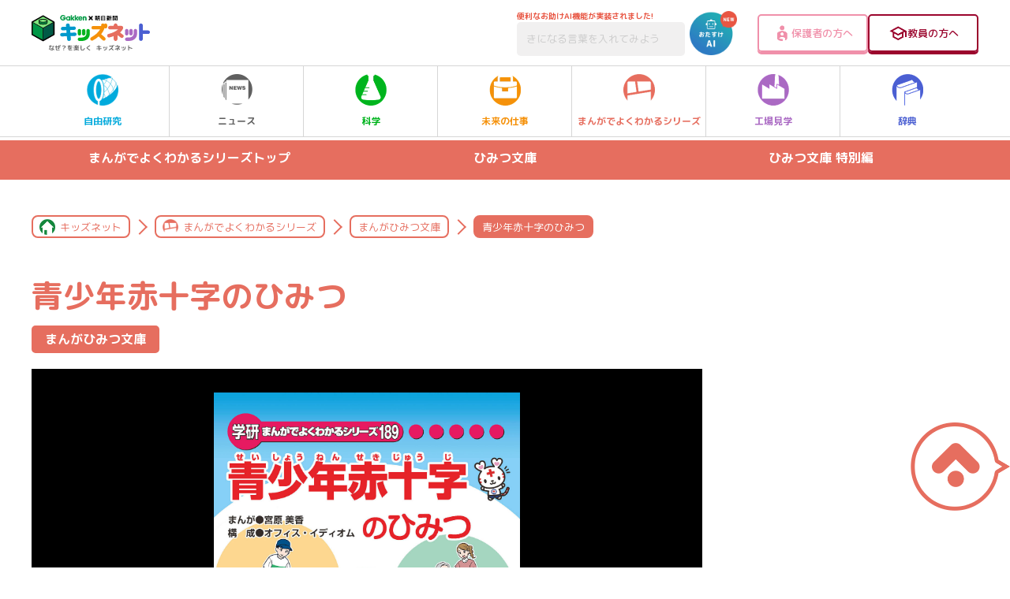

--- FILE ---
content_type: text/html; charset=UTF-8
request_url: https://kids.gakken.co.jp/himitsu/library189/
body_size: 16907
content:
<!doctype html>
<html lang="ja">

<head>
	<!-- 新サーバ -->
	<meta charset="utf-8">
	<meta http-equiv="x-ua-compatible" content="ie=edge">
	<meta name="viewport" content="width=device-width, initial-scale=1.0">
	<meta name="format-detection" content="telephone=no">
	<title>青少年赤十字のひみつ | まんがひみつ文庫 | まんがでよくわかるシリーズ | キッズネット</title>

			<meta property="og:title" content="青少年赤十字のひみつ | まんがひみつ文庫 | まんがでよくわかるシリーズ | キッズネット">
		<meta name="twitter:title" content="青少年赤十字のひみつ | まんがひみつ文庫 | まんがでよくわかるシリーズ | キッズネット">
		<meta name="description" content="みんなは、青少年赤十字って聞いたことあるかな？　青少年赤十字は、全国各地の幼稚園や保育所、小学校、中学校、高等学校、特別支援学校などで結成されている組織で、子どもたちが赤十字の精神に基づいて、日常生活の中でさまざまな活動を行っているんだ。でも、青少年赤十字はどんな活動をしているんだろう。そもそも赤十字って何だろう。青少年赤十字の精神って何だろう。この本を読めば、青少年赤十字や赤十字のひみつがよくわかるよ！">
		<meta property="og:description" content="みんなは、青少年赤十字って聞いたことあるかな？　青少年赤十字は、全国各地の幼稚園や保育所、小学校、中学校、高等学校、特別支援学校などで結成されている組織で、子どもたちが赤十字の精神に基づいて、日常生活の中でさまざまな活動を行っているんだ。でも、青少年赤十字はどんな活動をしているんだろう。そもそも赤十字って何だろう。青少年赤十字の精神って何だろう。この本を読めば、青少年赤十字や赤十字のひみつがよくわかるよ！">
		<meta name="twitter:description" content="みんなは、青少年赤十字って聞いたことあるかな？　青少年赤十字は、全国各地の幼稚園や保育所、小学校、中学校、高等学校、特別支援学校などで結成されている組織で、子どもたちが赤十字の精神に基づいて、日常生活の中でさまざまな活動を行っているんだ。でも、青少年赤十字はどんな活動をしているんだろう。そもそも赤十字って何だろう。青少年赤十字の精神って何だろう。この本を読めば、青少年赤十字や赤十字のひみつがよくわかるよ！">
		<link rel="canonical" href="https://kids.gakken.co.jp/himitsu/library189/">
		<meta property="og:url" content="https://kids.gakken.co.jp/himitsu/library189/">
		<meta property="og:type" content="article">
		<meta property="og:image" content="https://kids.gakken.co.jp/wp-content/uploads/2023/01/himitsu_189_001.jpg">
		<meta name="twitter:image" content="https://kids.gakken.co.jp/wp-content/uploads/2023/01/himitsu_189_001.jpg">
		<meta property="og:locale" content="ja_JP">
		<meta property="og:site_name" content="学研×朝日新聞 キッズネット">
		<meta name="twitter:card" content="summary_large_image">
		<meta name="keywords" content="自由研究,夏休み,テーマ,ネタ,レポート,宿題,小学生,中学生,実験,観察,工作,調べ学習,キッズネット,kidsnet,キッズ,こども,子ども,学研">
	
	<link rel="shortcut icon" href="/favicon.ico">
	<meta name="google-site-verification" content="a6qG-yt7a1b-8WVh7zBjtzN2wO5jhUM73TDa0mnD2KE">

	
	<link href="https://fonts.googleapis.com/css?family=M+PLUS+Rounded+1c:400,500,700&display=swap&subset=japanese" rel="stylesheet">
  <link rel="stylesheet" href="https://kids.gakken.co.jp/wp-content/themes/gakken/assets/css/common.css" media="print, screen">
  <link rel="stylesheet" href="https://kids.gakken.co.jp/wp-content/themes/gakken/assets/css/style.css" media="print, screen">
  <link rel="stylesheet" href="https://kids.gakken.co.jp/wp-content/themes/gakken/assets/css/style_sp.css" media="screen and (max-width: 599px)">
  <link rel="stylesheet" href="https://kids.gakken.co.jp/wp-content/themes/gakken/assets/css/style_carrier.css" media="print, screen">
  <link rel="stylesheet" href="https://kids.gakken.co.jp/wp-content/themes/gakken/assets/css/print.css" media="print">
  <link rel="stylesheet" href="https://kids.gakken.co.jp/wp-content/themes/gakken/assets/css/slick.css" media="print, screen">
  <link rel="stylesheet" href="https://kids.gakken.co.jp/wp-content/themes/gakken/assets/css/slick-theme.css" media="print, screen">
    <link rel="stylesheet" href="https://kids.gakken.co.jp/wp-content/themes/gakken/assets/top/css/variables.css" media="print, screen">
  <link rel="stylesheet" href="https://kids.gakken.co.jp/wp-content/themes/gakken/assets/top/css/style.css" media="print, screen">
    	<script src="https://kids.gakken.co.jp/wp-content/themes/gakken/assets/js/jquery.min.js"></script>
<script src="https://kids.gakken.co.jp/wp-content/themes/gakken/assets/js/picturefill.min.js"></script>
<script src="https://kids.gakken.co.jp/wp-content/themes/gakken/assets/js/slick.min.js"></script>
<script src="https://kids.gakken.co.jp/wp-content/themes/gakken/assets/js/ofi.min.js"></script>
<script src="https://kids.gakken.co.jp/wp-content/themes/gakken/assets/js/jquery.nicescroll.min.js"></script>
<script src="https://kids.gakken.co.jp/wp-content/themes/gakken/assets/js/ScrollMagic.min.js"></script>
<script src="https://kids.gakken.co.jp/wp-content/themes/gakken/assets/js/animation.gsap.min.js"></script>
<script src="https://kids.gakken.co.jp/wp-content/themes/gakken/assets/js/TweenMax.min.js"></script>
<script src="https://kids.gakken.co.jp/wp-content/themes/gakken/assets/js/imageMapResizer.min.js"></script>
<script src="https://kids.gakken.co.jp/wp-content/themes/gakken/assets/js/jquery.matchHeight-min.js"></script>
<script src="https://kids.gakken.co.jp/wp-content/themes/gakken/assets/js/common.js"></script>

<script src="https://kids.gakken.co.jp/wp-content/themes/gakken/assets/top/js/main.js"></script>

	
<!-- Google Tag Manager 20180128Gakken -->
<script>(function(w,d,s,l,i){w[l]=w[l]||[];w[l].push({'gtm.start':
new Date().getTime(),event:'gtm.js'});var f=d.getElementsByTagName(s)[0],
j=d.createElement(s),dl=l!='dataLayer'?'&l='+l:'';j.async=true;j.src=
'https://www.googletagmanager.com/gtm.js?id='+i+dl;f.parentNode.insertBefore(j,f);
})(window,document,'script','dataLayer','GTM-K5ZBG8B');</script>
<!-- ここまでが通常のアナリティクス用のタグ -->
<!-- ここからドメイン取得用のタグ（追加するタグ） -->

<script src="https://ipmeta.io/plugin.js"></script>

<script>
    var data  = provideGtmPlugin({
        gtmEventKey: 'ipmeta_loaded',
        apiKey: 'ca1ee69238b7d485cd2f778cd57e877aaf5ea5e558d5654c028f570355a36e33',
    });
    window.dataLayer = window.dataLayer || [];
    window.dataLayer.push(data);
</script>
<!-- End Google Tag Manager 20180128Gakken -->
	<style>
    .onepub-ov-padding-top {
        height: 4px;
    }

    .onepub-ov-close-button {
        display: block;
        width: 20px;
        height: 20px;
        position: absolute;
        right: 0px;
        top: -20px;
        border: none;
        box-shadow: -1px -1px 1px 0 rgb(0 0 0 / 20%);
        background-color: #fff;
    }

    .onepub-ov-close-button::before,
    .onepub-ov-close-button::after {
        content: "";
        position: absolute;
        top: 50%;
        left: 50%;
        width: 3px;
        height: 20px;
        background: #333;
    }

    .onepub-ov-close-button::after {
        transform: translate(-50%, -50%) rotate(-45deg);
    }

    .onepub-ov-close-button::before {
        transform: translate(-50%, -50%) rotate(45deg);
    }

    .onepub-ov-rendered {
        display: block !important;
        height: auto !important;
        visibility: visible;
        opacity: 1;
        will-change: opacity;
        width: 100%;
        position: fixed;
        left: 0;
        right: 0;
        bottom: 0;
        box-sizing: border-box;
        z-index: 2147483647;
        box-shadow: rgb(0 0 0 / 40%) 0px -4px 6px -3px;
        background: #fff;
    }

    .onepub-ov-rendered iframe {
        display: block;
        margin: 0px auto;
    }

    .onepub-ov-norendered {
        visibility: hidden;
        opacity: 0;
        will-change: opacity;
        transition: opacity 225ms cubic-bezier(0.4, 0, 0.2, 1) 0ms;
    }

    @media screen and (min-width: 600px) {
        .onepub-ov-rendered {
            display: none !important;
        }
    }
</style>
<script>
    // オーバーレイ広告の非表示
    document.addEventListener('DOMContentLoaded', function() {
        var ov_ad = document.getElementById('onepub_ov_wrapper');
        var ov_ad_close = document.getElementsByClassName('onepub-ov-close-button');
        if (ov_ad) {
            ov_ad_close[0].addEventListener('click', function() {
                ov_ad.remove();
            });
        }
    });
</script>

<script async src="https://securepubads.g.doubleclick.net/tag/js/gpt.js">
</script>
<script>
    var googletag = googletag || {};
    googletag.cmd = googletag.cmd || [];
    var slotSpFov = null;
    var path_value = location.pathname.substr(0, 40);
    var ref_value = document.referrer ? document.referrer.split("/")[2] : 'null';
    googletag.cmd.push(function() {
        googletag.defineSlot('/2221531/kidsnet_renewal/kidsnet_A_PC', [
            [970, 250],
            [970, 90],
            [728, 90]
        ], 'div-gpt-ad-1558667702541-0').addService(googletag.pubads());
        googletag.defineSlot('/2221531/kidsnet_renewal/kidsnet_A_SP', [
            [320, 50],
            [320, 100]
        ], 'div-gpt-ad-1558667917749-0').addService(googletag.pubads());
        googletag.defineSlot('/2221531/kidsnet_renewal/kidsnet_B_PC', [300, 250], 'div-gpt-ad-1558668125096-0').addService(googletag.pubads());
        googletag.defineSlot('/2221531/kidsnet_renewal/kidsnet_B_SP', [300, 250], 'div-gpt-ad-1558668184162-0').addService(googletag.pubads());
        googletag.defineSlot('/2221531/kidsnet_renewal/kidsnet_C_PC', [
            [300, 250],
            [300, 600]
        ], 'div-gpt-ad-1558668250786-0').addService(googletag.pubads());
        googletag.defineSlot('/2221531/kidsnet_renewal/kidsnet_D_PC', [300, 250], 'div-gpt-ad-1558668332669-0').addService(googletag.pubads());
        googletag.defineSlot('/2221531/kidsnet_renewal/kidsnet_D_SP', [300, 250], 'div-gpt-ad-1558668391995-0').addService(googletag.pubads());
        googletag.defineSlot('/2221531/kidsnet_renewal/kidsnet_E_PC', [300, 250], 'div-gpt-ad-1558668477968-0').addService(googletag.pubads());
        googletag.defineSlot('/2221531/kidsnet_renewal/kidsnet_E_SP', [300, 250], 'div-gpt-ad-1558668616353-0').addService(googletag.pubads());
        googletag.defineSlot('/2221531/kidsnet_renewal/kidsnet_F_PC', [
            [336, 280],
            [300, 250]
        ], 'div-gpt-ad-1558668680922-0').addService(googletag.pubads());
        googletag.defineSlot('/2221531/kidsnet_renewal/kidsnet_F_SP', [300, 250], 'div-gpt-ad-1558668811462-0').addService(googletag.pubads());
        googletag.defineSlot('/2221531/kidsnet_renewal/kidsnet_G_PC', [
            [300, 250],
            [336, 280]
        ], 'div-gpt-ad-1558668866463-0').addService(googletag.pubads());
        googletag.defineSlot('/2221531/kidsnet_renewal/kidsnet_G_SP', [300, 250], 'div-gpt-ad-1558668930715-0').addService(googletag.pubads());
        slotSpFov = googletag.defineSlot('/2221531/kidsnet_renewal/kidsnet_SP_overlay', [
            [320, 50],
            [320, 100]
        ], 'kidsnet_SP_overlay').addService(googletag.pubads());
        googletag.pubads().enableSingleRequest();
        googletag.pubads().setTargeting('urls', path_value);
        googletag.pubads().setTargeting('Ref', ref_value);
        googletag.pubads().collapseEmptyDivs();
        googletag.enableServices();
        googletag.pubads().addEventListener('slotRenderEnded', event => {
            if (event.slot === slotSpFov) {
                if (!event.size) return;
                var ovDiv = document.querySelector('#onepub_ov_wrapper');
                ovDiv.className = 'onepub-ov-rendered';
                var closeBtn = document.querySelector('#onepub_ov > button');
                closeBtn.addEventListener('click', event => {
                    ovDiv.className = 'onepub-ov-norendered';
                    googletag.cmd.push(function() {
                        googletag.destroySlots([slotSpFov]);
                    });
                    ovDiv.remove();
                });
            }
        });
    });
</script>	<!-- START google adwords グローバルサイトタグ 20191016 start -->
<!-- Global site tag (gtag.js) - Google Ads: 702286601 -->
<script async src="https://www.googletagmanager.com/gtag/js?id=AW-702286601"></script>
<script>
  window.dataLayer = window.dataLayer || [];
  function gtag(){dataLayer.push(arguments);}
  gtag('js', new Date());

  gtag('config', 'AW-702286601');
</script>
<!-- END google adwords グローバルサイトタグ 20191016 -->


	<script data-cfasync="false" data-no-defer="1" data-no-minify="1" data-no-optimize="1">var ewww_webp_supported=!1;function check_webp_feature(A,e){var w;e=void 0!==e?e:function(){},ewww_webp_supported?e(ewww_webp_supported):((w=new Image).onload=function(){ewww_webp_supported=0<w.width&&0<w.height,e&&e(ewww_webp_supported)},w.onerror=function(){e&&e(!1)},w.src="data:image/webp;base64,"+{alpha:"UklGRkoAAABXRUJQVlA4WAoAAAAQAAAAAAAAAAAAQUxQSAwAAAARBxAR/Q9ERP8DAABWUDggGAAAABQBAJ0BKgEAAQAAAP4AAA3AAP7mtQAAAA=="}[A])}check_webp_feature("alpha");</script><script data-cfasync="false" data-no-defer="1" data-no-minify="1" data-no-optimize="1">var Arrive=function(c,w){"use strict";if(c.MutationObserver&&"undefined"!=typeof HTMLElement){var r,a=0,u=(r=HTMLElement.prototype.matches||HTMLElement.prototype.webkitMatchesSelector||HTMLElement.prototype.mozMatchesSelector||HTMLElement.prototype.msMatchesSelector,{matchesSelector:function(e,t){return e instanceof HTMLElement&&r.call(e,t)},addMethod:function(e,t,r){var a=e[t];e[t]=function(){return r.length==arguments.length?r.apply(this,arguments):"function"==typeof a?a.apply(this,arguments):void 0}},callCallbacks:function(e,t){t&&t.options.onceOnly&&1==t.firedElems.length&&(e=[e[0]]);for(var r,a=0;r=e[a];a++)r&&r.callback&&r.callback.call(r.elem,r.elem);t&&t.options.onceOnly&&1==t.firedElems.length&&t.me.unbindEventWithSelectorAndCallback.call(t.target,t.selector,t.callback)},checkChildNodesRecursively:function(e,t,r,a){for(var i,n=0;i=e[n];n++)r(i,t,a)&&a.push({callback:t.callback,elem:i}),0<i.childNodes.length&&u.checkChildNodesRecursively(i.childNodes,t,r,a)},mergeArrays:function(e,t){var r,a={};for(r in e)e.hasOwnProperty(r)&&(a[r]=e[r]);for(r in t)t.hasOwnProperty(r)&&(a[r]=t[r]);return a},toElementsArray:function(e){return e=void 0!==e&&("number"!=typeof e.length||e===c)?[e]:e}}),e=(l.prototype.addEvent=function(e,t,r,a){a={target:e,selector:t,options:r,callback:a,firedElems:[]};return this._beforeAdding&&this._beforeAdding(a),this._eventsBucket.push(a),a},l.prototype.removeEvent=function(e){for(var t,r=this._eventsBucket.length-1;t=this._eventsBucket[r];r--)e(t)&&(this._beforeRemoving&&this._beforeRemoving(t),(t=this._eventsBucket.splice(r,1))&&t.length&&(t[0].callback=null))},l.prototype.beforeAdding=function(e){this._beforeAdding=e},l.prototype.beforeRemoving=function(e){this._beforeRemoving=e},l),t=function(i,n){var o=new e,l=this,s={fireOnAttributesModification:!1};return o.beforeAdding(function(t){var e=t.target;e!==c.document&&e!==c||(e=document.getElementsByTagName("html")[0]);var r=new MutationObserver(function(e){n.call(this,e,t)}),a=i(t.options);r.observe(e,a),t.observer=r,t.me=l}),o.beforeRemoving(function(e){e.observer.disconnect()}),this.bindEvent=function(e,t,r){t=u.mergeArrays(s,t);for(var a=u.toElementsArray(this),i=0;i<a.length;i++)o.addEvent(a[i],e,t,r)},this.unbindEvent=function(){var r=u.toElementsArray(this);o.removeEvent(function(e){for(var t=0;t<r.length;t++)if(this===w||e.target===r[t])return!0;return!1})},this.unbindEventWithSelectorOrCallback=function(r){var a=u.toElementsArray(this),i=r,e="function"==typeof r?function(e){for(var t=0;t<a.length;t++)if((this===w||e.target===a[t])&&e.callback===i)return!0;return!1}:function(e){for(var t=0;t<a.length;t++)if((this===w||e.target===a[t])&&e.selector===r)return!0;return!1};o.removeEvent(e)},this.unbindEventWithSelectorAndCallback=function(r,a){var i=u.toElementsArray(this);o.removeEvent(function(e){for(var t=0;t<i.length;t++)if((this===w||e.target===i[t])&&e.selector===r&&e.callback===a)return!0;return!1})},this},i=new function(){var s={fireOnAttributesModification:!1,onceOnly:!1,existing:!1};function n(e,t,r){return!(!u.matchesSelector(e,t.selector)||(e._id===w&&(e._id=a++),-1!=t.firedElems.indexOf(e._id)))&&(t.firedElems.push(e._id),!0)}var c=(i=new t(function(e){var t={attributes:!1,childList:!0,subtree:!0};return e.fireOnAttributesModification&&(t.attributes=!0),t},function(e,i){e.forEach(function(e){var t=e.addedNodes,r=e.target,a=[];null!==t&&0<t.length?u.checkChildNodesRecursively(t,i,n,a):"attributes"===e.type&&n(r,i)&&a.push({callback:i.callback,elem:r}),u.callCallbacks(a,i)})})).bindEvent;return i.bindEvent=function(e,t,r){t=void 0===r?(r=t,s):u.mergeArrays(s,t);var a=u.toElementsArray(this);if(t.existing){for(var i=[],n=0;n<a.length;n++)for(var o=a[n].querySelectorAll(e),l=0;l<o.length;l++)i.push({callback:r,elem:o[l]});if(t.onceOnly&&i.length)return r.call(i[0].elem,i[0].elem);setTimeout(u.callCallbacks,1,i)}c.call(this,e,t,r)},i},o=new function(){var a={};function i(e,t){return u.matchesSelector(e,t.selector)}var n=(o=new t(function(){return{childList:!0,subtree:!0}},function(e,r){e.forEach(function(e){var t=e.removedNodes,e=[];null!==t&&0<t.length&&u.checkChildNodesRecursively(t,r,i,e),u.callCallbacks(e,r)})})).bindEvent;return o.bindEvent=function(e,t,r){t=void 0===r?(r=t,a):u.mergeArrays(a,t),n.call(this,e,t,r)},o};d(HTMLElement.prototype),d(NodeList.prototype),d(HTMLCollection.prototype),d(HTMLDocument.prototype),d(Window.prototype);var n={};return s(i,n,"unbindAllArrive"),s(o,n,"unbindAllLeave"),n}function l(){this._eventsBucket=[],this._beforeAdding=null,this._beforeRemoving=null}function s(e,t,r){u.addMethod(t,r,e.unbindEvent),u.addMethod(t,r,e.unbindEventWithSelectorOrCallback),u.addMethod(t,r,e.unbindEventWithSelectorAndCallback)}function d(e){e.arrive=i.bindEvent,s(i,e,"unbindArrive"),e.leave=o.bindEvent,s(o,e,"unbindLeave")}}(window,void 0),ewww_webp_supported=!1;function check_webp_feature(e,t){var r;ewww_webp_supported?t(ewww_webp_supported):((r=new Image).onload=function(){ewww_webp_supported=0<r.width&&0<r.height,t(ewww_webp_supported)},r.onerror=function(){t(!1)},r.src="data:image/webp;base64,"+{alpha:"UklGRkoAAABXRUJQVlA4WAoAAAAQAAAAAAAAAAAAQUxQSAwAAAARBxAR/Q9ERP8DAABWUDggGAAAABQBAJ0BKgEAAQAAAP4AAA3AAP7mtQAAAA==",animation:"UklGRlIAAABXRUJQVlA4WAoAAAASAAAAAAAAAAAAQU5JTQYAAAD/////AABBTk1GJgAAAAAAAAAAAAAAAAAAAGQAAABWUDhMDQAAAC8AAAAQBxAREYiI/gcA"}[e])}function ewwwLoadImages(e){if(e){for(var t=document.querySelectorAll(".batch-image img, .image-wrapper a, .ngg-pro-masonry-item a, .ngg-galleria-offscreen-seo-wrapper a"),r=0,a=t.length;r<a;r++)ewwwAttr(t[r],"data-src",t[r].getAttribute("data-webp")),ewwwAttr(t[r],"data-thumbnail",t[r].getAttribute("data-webp-thumbnail"));for(var i=document.querySelectorAll("div.woocommerce-product-gallery__image"),r=0,a=i.length;r<a;r++)ewwwAttr(i[r],"data-thumb",i[r].getAttribute("data-webp-thumb"))}for(var n=document.querySelectorAll("video"),r=0,a=n.length;r<a;r++)ewwwAttr(n[r],"poster",e?n[r].getAttribute("data-poster-webp"):n[r].getAttribute("data-poster-image"));for(var o,l=document.querySelectorAll("img.ewww_webp_lazy_load"),r=0,a=l.length;r<a;r++)e&&(ewwwAttr(l[r],"data-lazy-srcset",l[r].getAttribute("data-lazy-srcset-webp")),ewwwAttr(l[r],"data-srcset",l[r].getAttribute("data-srcset-webp")),ewwwAttr(l[r],"data-lazy-src",l[r].getAttribute("data-lazy-src-webp")),ewwwAttr(l[r],"data-src",l[r].getAttribute("data-src-webp")),ewwwAttr(l[r],"data-orig-file",l[r].getAttribute("data-webp-orig-file")),ewwwAttr(l[r],"data-medium-file",l[r].getAttribute("data-webp-medium-file")),ewwwAttr(l[r],"data-large-file",l[r].getAttribute("data-webp-large-file")),null!=(o=l[r].getAttribute("srcset"))&&!1!==o&&o.includes("R0lGOD")&&ewwwAttr(l[r],"src",l[r].getAttribute("data-lazy-src-webp"))),l[r].className=l[r].className.replace(/\bewww_webp_lazy_load\b/,"");for(var s=document.querySelectorAll(".ewww_webp"),r=0,a=s.length;r<a;r++)e?(ewwwAttr(s[r],"srcset",s[r].getAttribute("data-srcset-webp")),ewwwAttr(s[r],"src",s[r].getAttribute("data-src-webp")),ewwwAttr(s[r],"data-orig-file",s[r].getAttribute("data-webp-orig-file")),ewwwAttr(s[r],"data-medium-file",s[r].getAttribute("data-webp-medium-file")),ewwwAttr(s[r],"data-large-file",s[r].getAttribute("data-webp-large-file")),ewwwAttr(s[r],"data-large_image",s[r].getAttribute("data-webp-large_image")),ewwwAttr(s[r],"data-src",s[r].getAttribute("data-webp-src"))):(ewwwAttr(s[r],"srcset",s[r].getAttribute("data-srcset-img")),ewwwAttr(s[r],"src",s[r].getAttribute("data-src-img"))),s[r].className=s[r].className.replace(/\bewww_webp\b/,"ewww_webp_loaded");window.jQuery&&jQuery.fn.isotope&&jQuery.fn.imagesLoaded&&(jQuery(".fusion-posts-container-infinite").imagesLoaded(function(){jQuery(".fusion-posts-container-infinite").hasClass("isotope")&&jQuery(".fusion-posts-container-infinite").isotope()}),jQuery(".fusion-portfolio:not(.fusion-recent-works) .fusion-portfolio-wrapper").imagesLoaded(function(){jQuery(".fusion-portfolio:not(.fusion-recent-works) .fusion-portfolio-wrapper").isotope()}))}function ewwwWebPInit(e){ewwwLoadImages(e),ewwwNggLoadGalleries(e),document.arrive(".ewww_webp",function(){ewwwLoadImages(e)}),document.arrive(".ewww_webp_lazy_load",function(){ewwwLoadImages(e)}),document.arrive("videos",function(){ewwwLoadImages(e)}),"loading"==document.readyState?document.addEventListener("DOMContentLoaded",ewwwJSONParserInit):("undefined"!=typeof galleries&&ewwwNggParseGalleries(e),ewwwWooParseVariations(e))}function ewwwAttr(e,t,r){null!=r&&!1!==r&&e.setAttribute(t,r)}function ewwwJSONParserInit(){"undefined"!=typeof galleries&&check_webp_feature("alpha",ewwwNggParseGalleries),check_webp_feature("alpha",ewwwWooParseVariations)}function ewwwWooParseVariations(e){if(e)for(var t=document.querySelectorAll("form.variations_form"),r=0,a=t.length;r<a;r++){var i=t[r].getAttribute("data-product_variations"),n=!1;try{for(var o in i=JSON.parse(i))void 0!==i[o]&&void 0!==i[o].image&&(void 0!==i[o].image.src_webp&&(i[o].image.src=i[o].image.src_webp,n=!0),void 0!==i[o].image.srcset_webp&&(i[o].image.srcset=i[o].image.srcset_webp,n=!0),void 0!==i[o].image.full_src_webp&&(i[o].image.full_src=i[o].image.full_src_webp,n=!0),void 0!==i[o].image.gallery_thumbnail_src_webp&&(i[o].image.gallery_thumbnail_src=i[o].image.gallery_thumbnail_src_webp,n=!0),void 0!==i[o].image.thumb_src_webp&&(i[o].image.thumb_src=i[o].image.thumb_src_webp,n=!0));n&&ewwwAttr(t[r],"data-product_variations",JSON.stringify(i))}catch(e){}}}function ewwwNggParseGalleries(e){if(e)for(var t in galleries){var r=galleries[t];galleries[t].images_list=ewwwNggParseImageList(r.images_list)}}function ewwwNggLoadGalleries(e){e&&document.addEventListener("ngg.galleria.themeadded",function(e,t){window.ngg_galleria._create_backup=window.ngg_galleria.create,window.ngg_galleria.create=function(e,t){var r=$(e).data("id");return galleries["gallery_"+r].images_list=ewwwNggParseImageList(galleries["gallery_"+r].images_list),window.ngg_galleria._create_backup(e,t)}})}function ewwwNggParseImageList(e){for(var t in e){var r=e[t];if(void 0!==r["image-webp"]&&(e[t].image=r["image-webp"],delete e[t]["image-webp"]),void 0!==r["thumb-webp"]&&(e[t].thumb=r["thumb-webp"],delete e[t]["thumb-webp"]),void 0!==r.full_image_webp&&(e[t].full_image=r.full_image_webp,delete e[t].full_image_webp),void 0!==r.srcsets)for(var a in r.srcsets)nggSrcset=r.srcsets[a],void 0!==r.srcsets[a+"-webp"]&&(e[t].srcsets[a]=r.srcsets[a+"-webp"],delete e[t].srcsets[a+"-webp"]);if(void 0!==r.full_srcsets)for(var i in r.full_srcsets)nggFSrcset=r.full_srcsets[i],void 0!==r.full_srcsets[i+"-webp"]&&(e[t].full_srcsets[i]=r.full_srcsets[i+"-webp"],delete e[t].full_srcsets[i+"-webp"])}return e}check_webp_feature("alpha",ewwwWebPInit);</script><meta name='robots' content='max-image-preview:large' />
<link rel='dns-prefetch' href='//www.google.com' />
<link rel='dns-prefetch' href='//stats.wp.com' />
<script type="text/javascript" id="wpp-js" src="https://kids.gakken.co.jp/wp-content/plugins/wordpress-popular-posts/assets/js/wpp.min.js?ver=7.3.1" data-sampling="1" data-sampling-rate="100" data-api-url="https://kids.gakken.co.jp/wp-json/wordpress-popular-posts" data-post-id="69006" data-token="f96447c230" data-lang="0" data-debug="0"></script>
<script type="text/javascript">
/* <![CDATA[ */
window._wpemojiSettings = {"baseUrl":"https:\/\/s.w.org\/images\/core\/emoji\/15.0.3\/72x72\/","ext":".png","svgUrl":"https:\/\/s.w.org\/images\/core\/emoji\/15.0.3\/svg\/","svgExt":".svg","source":{"concatemoji":"https:\/\/kids.gakken.co.jp\/wp-includes\/js\/wp-emoji-release.min.js?ver=6.6.2"}};
/*! This file is auto-generated */
!function(i,n){var o,s,e;function c(e){try{var t={supportTests:e,timestamp:(new Date).valueOf()};sessionStorage.setItem(o,JSON.stringify(t))}catch(e){}}function p(e,t,n){e.clearRect(0,0,e.canvas.width,e.canvas.height),e.fillText(t,0,0);var t=new Uint32Array(e.getImageData(0,0,e.canvas.width,e.canvas.height).data),r=(e.clearRect(0,0,e.canvas.width,e.canvas.height),e.fillText(n,0,0),new Uint32Array(e.getImageData(0,0,e.canvas.width,e.canvas.height).data));return t.every(function(e,t){return e===r[t]})}function u(e,t,n){switch(t){case"flag":return n(e,"\ud83c\udff3\ufe0f\u200d\u26a7\ufe0f","\ud83c\udff3\ufe0f\u200b\u26a7\ufe0f")?!1:!n(e,"\ud83c\uddfa\ud83c\uddf3","\ud83c\uddfa\u200b\ud83c\uddf3")&&!n(e,"\ud83c\udff4\udb40\udc67\udb40\udc62\udb40\udc65\udb40\udc6e\udb40\udc67\udb40\udc7f","\ud83c\udff4\u200b\udb40\udc67\u200b\udb40\udc62\u200b\udb40\udc65\u200b\udb40\udc6e\u200b\udb40\udc67\u200b\udb40\udc7f");case"emoji":return!n(e,"\ud83d\udc26\u200d\u2b1b","\ud83d\udc26\u200b\u2b1b")}return!1}function f(e,t,n){var r="undefined"!=typeof WorkerGlobalScope&&self instanceof WorkerGlobalScope?new OffscreenCanvas(300,150):i.createElement("canvas"),a=r.getContext("2d",{willReadFrequently:!0}),o=(a.textBaseline="top",a.font="600 32px Arial",{});return e.forEach(function(e){o[e]=t(a,e,n)}),o}function t(e){var t=i.createElement("script");t.src=e,t.defer=!0,i.head.appendChild(t)}"undefined"!=typeof Promise&&(o="wpEmojiSettingsSupports",s=["flag","emoji"],n.supports={everything:!0,everythingExceptFlag:!0},e=new Promise(function(e){i.addEventListener("DOMContentLoaded",e,{once:!0})}),new Promise(function(t){var n=function(){try{var e=JSON.parse(sessionStorage.getItem(o));if("object"==typeof e&&"number"==typeof e.timestamp&&(new Date).valueOf()<e.timestamp+604800&&"object"==typeof e.supportTests)return e.supportTests}catch(e){}return null}();if(!n){if("undefined"!=typeof Worker&&"undefined"!=typeof OffscreenCanvas&&"undefined"!=typeof URL&&URL.createObjectURL&&"undefined"!=typeof Blob)try{var e="postMessage("+f.toString()+"("+[JSON.stringify(s),u.toString(),p.toString()].join(",")+"));",r=new Blob([e],{type:"text/javascript"}),a=new Worker(URL.createObjectURL(r),{name:"wpTestEmojiSupports"});return void(a.onmessage=function(e){c(n=e.data),a.terminate(),t(n)})}catch(e){}c(n=f(s,u,p))}t(n)}).then(function(e){for(var t in e)n.supports[t]=e[t],n.supports.everything=n.supports.everything&&n.supports[t],"flag"!==t&&(n.supports.everythingExceptFlag=n.supports.everythingExceptFlag&&n.supports[t]);n.supports.everythingExceptFlag=n.supports.everythingExceptFlag&&!n.supports.flag,n.DOMReady=!1,n.readyCallback=function(){n.DOMReady=!0}}).then(function(){return e}).then(function(){var e;n.supports.everything||(n.readyCallback(),(e=n.source||{}).concatemoji?t(e.concatemoji):e.wpemoji&&e.twemoji&&(t(e.twemoji),t(e.wpemoji)))}))}((window,document),window._wpemojiSettings);
/* ]]> */
</script>
<style id='wp-emoji-styles-inline-css' type='text/css'>

	img.wp-smiley, img.emoji {
		display: inline !important;
		border: none !important;
		box-shadow: none !important;
		height: 1em !important;
		width: 1em !important;
		margin: 0 0.07em !important;
		vertical-align: -0.1em !important;
		background: none !important;
		padding: 0 !important;
	}
</style>
<link rel='stylesheet' id='wp-block-library-css' href='https://kids.gakken.co.jp/wp-includes/css/dist/block-library/style.min.css?ver=6.6.2' type='text/css' media='all' />
<style id='qsm-quiz-style-inline-css' type='text/css'>


</style>
<link rel='stylesheet' id='mediaelement-css' href='https://kids.gakken.co.jp/wp-includes/js/mediaelement/mediaelementplayer-legacy.min.css?ver=4.2.17' type='text/css' media='all' />
<link rel='stylesheet' id='wp-mediaelement-css' href='https://kids.gakken.co.jp/wp-includes/js/mediaelement/wp-mediaelement.min.css?ver=6.6.2' type='text/css' media='all' />
<style id='jetpack-sharing-buttons-style-inline-css' type='text/css'>
.jetpack-sharing-buttons__services-list{display:flex;flex-direction:row;flex-wrap:wrap;gap:0;list-style-type:none;margin:5px;padding:0}.jetpack-sharing-buttons__services-list.has-small-icon-size{font-size:12px}.jetpack-sharing-buttons__services-list.has-normal-icon-size{font-size:16px}.jetpack-sharing-buttons__services-list.has-large-icon-size{font-size:24px}.jetpack-sharing-buttons__services-list.has-huge-icon-size{font-size:36px}@media print{.jetpack-sharing-buttons__services-list{display:none!important}}.editor-styles-wrapper .wp-block-jetpack-sharing-buttons{gap:0;padding-inline-start:0}ul.jetpack-sharing-buttons__services-list.has-background{padding:1.25em 2.375em}
</style>
<style id='classic-theme-styles-inline-css' type='text/css'>
/*! This file is auto-generated */
.wp-block-button__link{color:#fff;background-color:#32373c;border-radius:9999px;box-shadow:none;text-decoration:none;padding:calc(.667em + 2px) calc(1.333em + 2px);font-size:1.125em}.wp-block-file__button{background:#32373c;color:#fff;text-decoration:none}
</style>
<style id='global-styles-inline-css' type='text/css'>
:root{--wp--preset--aspect-ratio--square: 1;--wp--preset--aspect-ratio--4-3: 4/3;--wp--preset--aspect-ratio--3-4: 3/4;--wp--preset--aspect-ratio--3-2: 3/2;--wp--preset--aspect-ratio--2-3: 2/3;--wp--preset--aspect-ratio--16-9: 16/9;--wp--preset--aspect-ratio--9-16: 9/16;--wp--preset--color--black: #000000;--wp--preset--color--cyan-bluish-gray: #abb8c3;--wp--preset--color--white: #ffffff;--wp--preset--color--pale-pink: #f78da7;--wp--preset--color--vivid-red: #cf2e2e;--wp--preset--color--luminous-vivid-orange: #ff6900;--wp--preset--color--luminous-vivid-amber: #fcb900;--wp--preset--color--light-green-cyan: #7bdcb5;--wp--preset--color--vivid-green-cyan: #00d084;--wp--preset--color--pale-cyan-blue: #8ed1fc;--wp--preset--color--vivid-cyan-blue: #0693e3;--wp--preset--color--vivid-purple: #9b51e0;--wp--preset--gradient--vivid-cyan-blue-to-vivid-purple: linear-gradient(135deg,rgba(6,147,227,1) 0%,rgb(155,81,224) 100%);--wp--preset--gradient--light-green-cyan-to-vivid-green-cyan: linear-gradient(135deg,rgb(122,220,180) 0%,rgb(0,208,130) 100%);--wp--preset--gradient--luminous-vivid-amber-to-luminous-vivid-orange: linear-gradient(135deg,rgba(252,185,0,1) 0%,rgba(255,105,0,1) 100%);--wp--preset--gradient--luminous-vivid-orange-to-vivid-red: linear-gradient(135deg,rgba(255,105,0,1) 0%,rgb(207,46,46) 100%);--wp--preset--gradient--very-light-gray-to-cyan-bluish-gray: linear-gradient(135deg,rgb(238,238,238) 0%,rgb(169,184,195) 100%);--wp--preset--gradient--cool-to-warm-spectrum: linear-gradient(135deg,rgb(74,234,220) 0%,rgb(151,120,209) 20%,rgb(207,42,186) 40%,rgb(238,44,130) 60%,rgb(251,105,98) 80%,rgb(254,248,76) 100%);--wp--preset--gradient--blush-light-purple: linear-gradient(135deg,rgb(255,206,236) 0%,rgb(152,150,240) 100%);--wp--preset--gradient--blush-bordeaux: linear-gradient(135deg,rgb(254,205,165) 0%,rgb(254,45,45) 50%,rgb(107,0,62) 100%);--wp--preset--gradient--luminous-dusk: linear-gradient(135deg,rgb(255,203,112) 0%,rgb(199,81,192) 50%,rgb(65,88,208) 100%);--wp--preset--gradient--pale-ocean: linear-gradient(135deg,rgb(255,245,203) 0%,rgb(182,227,212) 50%,rgb(51,167,181) 100%);--wp--preset--gradient--electric-grass: linear-gradient(135deg,rgb(202,248,128) 0%,rgb(113,206,126) 100%);--wp--preset--gradient--midnight: linear-gradient(135deg,rgb(2,3,129) 0%,rgb(40,116,252) 100%);--wp--preset--font-size--small: 13px;--wp--preset--font-size--medium: 20px;--wp--preset--font-size--large: 36px;--wp--preset--font-size--x-large: 42px;--wp--preset--spacing--20: 0.44rem;--wp--preset--spacing--30: 0.67rem;--wp--preset--spacing--40: 1rem;--wp--preset--spacing--50: 1.5rem;--wp--preset--spacing--60: 2.25rem;--wp--preset--spacing--70: 3.38rem;--wp--preset--spacing--80: 5.06rem;--wp--preset--shadow--natural: 6px 6px 9px rgba(0, 0, 0, 0.2);--wp--preset--shadow--deep: 12px 12px 50px rgba(0, 0, 0, 0.4);--wp--preset--shadow--sharp: 6px 6px 0px rgba(0, 0, 0, 0.2);--wp--preset--shadow--outlined: 6px 6px 0px -3px rgba(255, 255, 255, 1), 6px 6px rgba(0, 0, 0, 1);--wp--preset--shadow--crisp: 6px 6px 0px rgba(0, 0, 0, 1);}:where(.is-layout-flex){gap: 0.5em;}:where(.is-layout-grid){gap: 0.5em;}body .is-layout-flex{display: flex;}.is-layout-flex{flex-wrap: wrap;align-items: center;}.is-layout-flex > :is(*, div){margin: 0;}body .is-layout-grid{display: grid;}.is-layout-grid > :is(*, div){margin: 0;}:where(.wp-block-columns.is-layout-flex){gap: 2em;}:where(.wp-block-columns.is-layout-grid){gap: 2em;}:where(.wp-block-post-template.is-layout-flex){gap: 1.25em;}:where(.wp-block-post-template.is-layout-grid){gap: 1.25em;}.has-black-color{color: var(--wp--preset--color--black) !important;}.has-cyan-bluish-gray-color{color: var(--wp--preset--color--cyan-bluish-gray) !important;}.has-white-color{color: var(--wp--preset--color--white) !important;}.has-pale-pink-color{color: var(--wp--preset--color--pale-pink) !important;}.has-vivid-red-color{color: var(--wp--preset--color--vivid-red) !important;}.has-luminous-vivid-orange-color{color: var(--wp--preset--color--luminous-vivid-orange) !important;}.has-luminous-vivid-amber-color{color: var(--wp--preset--color--luminous-vivid-amber) !important;}.has-light-green-cyan-color{color: var(--wp--preset--color--light-green-cyan) !important;}.has-vivid-green-cyan-color{color: var(--wp--preset--color--vivid-green-cyan) !important;}.has-pale-cyan-blue-color{color: var(--wp--preset--color--pale-cyan-blue) !important;}.has-vivid-cyan-blue-color{color: var(--wp--preset--color--vivid-cyan-blue) !important;}.has-vivid-purple-color{color: var(--wp--preset--color--vivid-purple) !important;}.has-black-background-color{background-color: var(--wp--preset--color--black) !important;}.has-cyan-bluish-gray-background-color{background-color: var(--wp--preset--color--cyan-bluish-gray) !important;}.has-white-background-color{background-color: var(--wp--preset--color--white) !important;}.has-pale-pink-background-color{background-color: var(--wp--preset--color--pale-pink) !important;}.has-vivid-red-background-color{background-color: var(--wp--preset--color--vivid-red) !important;}.has-luminous-vivid-orange-background-color{background-color: var(--wp--preset--color--luminous-vivid-orange) !important;}.has-luminous-vivid-amber-background-color{background-color: var(--wp--preset--color--luminous-vivid-amber) !important;}.has-light-green-cyan-background-color{background-color: var(--wp--preset--color--light-green-cyan) !important;}.has-vivid-green-cyan-background-color{background-color: var(--wp--preset--color--vivid-green-cyan) !important;}.has-pale-cyan-blue-background-color{background-color: var(--wp--preset--color--pale-cyan-blue) !important;}.has-vivid-cyan-blue-background-color{background-color: var(--wp--preset--color--vivid-cyan-blue) !important;}.has-vivid-purple-background-color{background-color: var(--wp--preset--color--vivid-purple) !important;}.has-black-border-color{border-color: var(--wp--preset--color--black) !important;}.has-cyan-bluish-gray-border-color{border-color: var(--wp--preset--color--cyan-bluish-gray) !important;}.has-white-border-color{border-color: var(--wp--preset--color--white) !important;}.has-pale-pink-border-color{border-color: var(--wp--preset--color--pale-pink) !important;}.has-vivid-red-border-color{border-color: var(--wp--preset--color--vivid-red) !important;}.has-luminous-vivid-orange-border-color{border-color: var(--wp--preset--color--luminous-vivid-orange) !important;}.has-luminous-vivid-amber-border-color{border-color: var(--wp--preset--color--luminous-vivid-amber) !important;}.has-light-green-cyan-border-color{border-color: var(--wp--preset--color--light-green-cyan) !important;}.has-vivid-green-cyan-border-color{border-color: var(--wp--preset--color--vivid-green-cyan) !important;}.has-pale-cyan-blue-border-color{border-color: var(--wp--preset--color--pale-cyan-blue) !important;}.has-vivid-cyan-blue-border-color{border-color: var(--wp--preset--color--vivid-cyan-blue) !important;}.has-vivid-purple-border-color{border-color: var(--wp--preset--color--vivid-purple) !important;}.has-vivid-cyan-blue-to-vivid-purple-gradient-background{background: var(--wp--preset--gradient--vivid-cyan-blue-to-vivid-purple) !important;}.has-light-green-cyan-to-vivid-green-cyan-gradient-background{background: var(--wp--preset--gradient--light-green-cyan-to-vivid-green-cyan) !important;}.has-luminous-vivid-amber-to-luminous-vivid-orange-gradient-background{background: var(--wp--preset--gradient--luminous-vivid-amber-to-luminous-vivid-orange) !important;}.has-luminous-vivid-orange-to-vivid-red-gradient-background{background: var(--wp--preset--gradient--luminous-vivid-orange-to-vivid-red) !important;}.has-very-light-gray-to-cyan-bluish-gray-gradient-background{background: var(--wp--preset--gradient--very-light-gray-to-cyan-bluish-gray) !important;}.has-cool-to-warm-spectrum-gradient-background{background: var(--wp--preset--gradient--cool-to-warm-spectrum) !important;}.has-blush-light-purple-gradient-background{background: var(--wp--preset--gradient--blush-light-purple) !important;}.has-blush-bordeaux-gradient-background{background: var(--wp--preset--gradient--blush-bordeaux) !important;}.has-luminous-dusk-gradient-background{background: var(--wp--preset--gradient--luminous-dusk) !important;}.has-pale-ocean-gradient-background{background: var(--wp--preset--gradient--pale-ocean) !important;}.has-electric-grass-gradient-background{background: var(--wp--preset--gradient--electric-grass) !important;}.has-midnight-gradient-background{background: var(--wp--preset--gradient--midnight) !important;}.has-small-font-size{font-size: var(--wp--preset--font-size--small) !important;}.has-medium-font-size{font-size: var(--wp--preset--font-size--medium) !important;}.has-large-font-size{font-size: var(--wp--preset--font-size--large) !important;}.has-x-large-font-size{font-size: var(--wp--preset--font-size--x-large) !important;}
:where(.wp-block-post-template.is-layout-flex){gap: 1.25em;}:where(.wp-block-post-template.is-layout-grid){gap: 1.25em;}
:where(.wp-block-columns.is-layout-flex){gap: 2em;}:where(.wp-block-columns.is-layout-grid){gap: 2em;}
:root :where(.wp-block-pullquote){font-size: 1.5em;line-height: 1.6;}
</style>
<link rel='stylesheet' id='qsm-ultimate-front-css-css' href='https://kids.gakken.co.jp/wp-content/plugins/qsm-ultimate/css/front.css?ver=1.0.2' type='text/css' media='all' />
<link rel='stylesheet' id='wordpress-popular-posts-css-css' href='https://kids.gakken.co.jp/wp-content/plugins/wordpress-popular-posts/assets/css/wpp.css?ver=7.3.1' type='text/css' media='all' />
<script type="text/javascript" src="https://kids.gakken.co.jp/wp-includes/js/jquery/jquery.min.js?ver=3.7.1" id="jquery-core-js"></script>
<script type="text/javascript" src="https://kids.gakken.co.jp/wp-includes/js/jquery/jquery-migrate.min.js?ver=3.4.1" id="jquery-migrate-js"></script>
<link rel="https://api.w.org/" href="https://kids.gakken.co.jp/wp-json/" /><link rel="alternate" title="JSON" type="application/json" href="https://kids.gakken.co.jp/wp-json/wp/v2/himitsu/69006" /><link rel="EditURI" type="application/rsd+xml" title="RSD" href="https://kids.gakken.co.jp/xmlrpc.php?rsd" />
<meta name="generator" content="WordPress 6.6.2" />
<link rel='shortlink' href='https://kids.gakken.co.jp/?p=69006' />
<link rel="alternate" title="oEmbed (JSON)" type="application/json+oembed" href="https://kids.gakken.co.jp/wp-json/oembed/1.0/embed?url=https%3A%2F%2Fkids.gakken.co.jp%2Fhimitsu%2Flibrary189%2F" />
<link rel="alternate" title="oEmbed (XML)" type="text/xml+oembed" href="https://kids.gakken.co.jp/wp-json/oembed/1.0/embed?url=https%3A%2F%2Fkids.gakken.co.jp%2Fhimitsu%2Flibrary189%2F&#038;format=xml" />
	<style>img#wpstats{display:none}</style>
		            <style id="wpp-loading-animation-styles">@-webkit-keyframes bgslide{from{background-position-x:0}to{background-position-x:-200%}}@keyframes bgslide{from{background-position-x:0}to{background-position-x:-200%}}.wpp-widget-block-placeholder,.wpp-shortcode-placeholder{margin:0 auto;width:60px;height:3px;background:#dd3737;background:linear-gradient(90deg,#dd3737 0%,#571313 10%,#dd3737 100%);background-size:200% auto;border-radius:3px;-webkit-animation:bgslide 1s infinite linear;animation:bgslide 1s infinite linear}</style>
            <style type="text/css">.recentcomments a{display:inline !important;padding:0 !important;margin:0 !important;}</style><style type="text/css">.b-tobira-comments .grecaptcha-badge {
margin: 30px 0px 30px auto;
}</style></head>

<body class="himitsu_area himitsu_detail_list post_page under">
<script data-cfasync="false" data-no-defer="1" data-no-minify="1" data-no-optimize="1">if(typeof ewww_webp_supported==="undefined"){var ewww_webp_supported=!1}if(ewww_webp_supported){document.body.classList.add("webp-support")}</script>
	
<script>
  document.addEventListener('DOMContentLoaded', function() {
    document.querySelectorAll('.no-copy').forEach(function(el) {
      el.oncontextmenu = function() {
        return false;
      };
      el.onselectstart = function() {
        return false;
      };
      el.style.userSelect = 'none';
      el.style.webkitUserSelect = 'none';
      el.style.mozUserSelect = 'none';
      el.style.msUserSelect = 'none';
    });
  });
</script>
		<div id="wrapper">
	
		  <header class="header">
    <div class="header-top">
      <h1 class="header-top__logo"><a href="/"><noscript><img src="https://kids.gakken.co.jp/wp-content/themes/gakken/assets/images/logo.svg" alt="学研 × 朝日新聞 キッズネット"></noscript><img class="lazyload" src='data:image/svg+xml,%3Csvg%20xmlns=%22http://www.w3.org/2000/svg%22%20viewBox=%220%200%20210%20140%22%3E%3C/svg%3E' data-src="https://kids.gakken.co.jp/wp-content/themes/gakken/assets/images/logo.svg" alt="学研 × 朝日新聞 キッズネット"></a></h1>
      <div class="header-top__parts">
        <form class="header-ai header-ai--pc" role="search" action="/ai-chat/" method="get">
          <div class="header-ai__left">
            <small id="searchCaption" class="header-ai__caption">便利なお助けAI機能が実装されました!</small>
            <input
              type="search"
              id="site-search"
              name="q"
              class="header-ai__input"
              placeholder="きになる言葉を入れてみよう"
              aria-describedby="searchCaption"/>
          </div>
          <button type="submit" class="header-ai__button"><noscript><img src="https://kids.gakken.co.jp/wp-content/themes/gakken/assets/top/images/header/header-ai-icon.png" alt="便利なお助けAI機能"></noscript><img class="lazyload" src='data:image/svg+xml,%3Csvg%20xmlns=%22http://www.w3.org/2000/svg%22%20viewBox=%220%200%20210%20140%22%3E%3C/svg%3E' data-src="https://kids.gakken.co.jp/wp-content/themes/gakken/assets/top/images/header/header-ai-icon.png" alt="便利なお助けAI機能"></button>
        </form>
        <ul class="header-top__btns">
          <li class="header-top__btn--pink"><a href="/parents/">保護者の方へ<noscript><img src="https://kids.gakken.co.jp/wp-content/themes/gakken/assets/top/images/header/header-parents.png" alt=""></noscript><img class="lazyload" src='data:image/svg+xml,%3Csvg%20xmlns=%22http://www.w3.org/2000/svg%22%20viewBox=%220%200%20210%20140%22%3E%3C/svg%3E' data-src="https://kids.gakken.co.jp/wp-content/themes/gakken/assets/top/images/header/header-parents.png" alt=""></a></li>
          <li class="header-top__btn--darkred"><a href="/teacher/">教員の方へ<noscript><img src="https://kids.gakken.co.jp/wp-content/themes/gakken/assets/top/images/header/header-teacher.png" alt=""></noscript><img class="lazyload" src='data:image/svg+xml,%3Csvg%20xmlns=%22http://www.w3.org/2000/svg%22%20viewBox=%220%200%20210%20140%22%3E%3C/svg%3E' data-src="https://kids.gakken.co.jp/wp-content/themes/gakken/assets/top/images/header/header-teacher.png" alt=""></a></li>
        </ul>
      </div>
    </div>
    <nav class="header-nav">
      <div class="header-nav__wrap">
        <ul class="header-nav__list">
          <li><a class="header-nav__link header-nav__link--lightblue" href="/jiyuu/">自由研究<noscript><img src="https://kids.gakken.co.jp/wp-content/themes/gakken/assets/top/images/header/header-jiyukenkyu.png" alt="自由研究" aria-hidden="true"></noscript><img class="lazyload" src='data:image/svg+xml,%3Csvg%20xmlns=%22http://www.w3.org/2000/svg%22%20viewBox=%220%200%20210%20140%22%3E%3C/svg%3E' data-src="https://kids.gakken.co.jp/wp-content/themes/gakken/assets/top/images/header/header-jiyukenkyu.png" alt="自由研究" aria-hidden="true"></a></li>
          <li><a class="header-nav__link header-nav__link--gray" href="/news/">ニュース<noscript><img src="https://kids.gakken.co.jp/wp-content/themes/gakken/assets/top/images/header/header-news.png" alt="ニュース" aria-hidden="true"></noscript><img class="lazyload" src='data:image/svg+xml,%3Csvg%20xmlns=%22http://www.w3.org/2000/svg%22%20viewBox=%220%200%20210%20140%22%3E%3C/svg%3E' data-src="https://kids.gakken.co.jp/wp-content/themes/gakken/assets/top/images/header/header-news.png" alt="ニュース" aria-hidden="true"></a></li>
          <li><a class="header-nav__link header-nav__link--green" href="/kagaku/">科学<noscript><img src="https://kids.gakken.co.jp/wp-content/themes/gakken/assets/top/images/header/header-science.png" alt="科学" aria-hidden="true"></noscript><img class="lazyload" src='data:image/svg+xml,%3Csvg%20xmlns=%22http://www.w3.org/2000/svg%22%20viewBox=%220%200%20210%20140%22%3E%3C/svg%3E' data-src="https://kids.gakken.co.jp/wp-content/themes/gakken/assets/top/images/header/header-science.png" alt="科学" aria-hidden="true"></a></li>
          <li><a class="header-nav__link header-nav__link--orange" href="/shinro/">未来の仕事<noscript><img src="https://kids.gakken.co.jp/wp-content/themes/gakken/assets/top/images/header/header-work.png" alt="未来の仕事" aria-hidden="true"></noscript><img class="lazyload" src='data:image/svg+xml,%3Csvg%20xmlns=%22http://www.w3.org/2000/svg%22%20viewBox=%220%200%20210%20140%22%3E%3C/svg%3E' data-src="https://kids.gakken.co.jp/wp-content/themes/gakken/assets/top/images/header/header-work.png" alt="未来の仕事" aria-hidden="true"></a></li>
          <li><a class="header-nav__link header-nav__link--red" href="/himitsu/">まんがでよくわかるシリーズ<noscript><img src="https://kids.gakken.co.jp/wp-content/themes/gakken/assets/top/images/header/header-manga.png" alt="まんがでよくわかるシリーズ" aria-hidden="true"></noscript><img class="lazyload" src='data:image/svg+xml,%3Csvg%20xmlns=%22http://www.w3.org/2000/svg%22%20viewBox=%220%200%20210%20140%22%3E%3C/svg%3E' data-src="https://kids.gakken.co.jp/wp-content/themes/gakken/assets/top/images/header/header-manga.png" alt="まんがでよくわかるシリーズ" aria-hidden="true"></a></li>
          <li><a class="header-nav__link header-nav__link--purple" href="/factory/">工場見学<noscript><img src="https://kids.gakken.co.jp/wp-content/themes/gakken/assets/top/images/header/header-factory.png" alt="工場見学" aria-hidden="true"></noscript><img class="lazyload" src='data:image/svg+xml,%3Csvg%20xmlns=%22http://www.w3.org/2000/svg%22%20viewBox=%220%200%20210%20140%22%3E%3C/svg%3E' data-src="https://kids.gakken.co.jp/wp-content/themes/gakken/assets/top/images/header/header-factory.png" alt="工場見学" aria-hidden="true"></a></li>
          <li><a class="header-nav__link header-nav__link--blue" href="/jiten/">辞典<noscript><img src="https://kids.gakken.co.jp/wp-content/themes/gakken/assets/top/images/header/header-dictionary.png" alt="辞典" aria-hidden="true"></noscript><img class="lazyload" src='data:image/svg+xml,%3Csvg%20xmlns=%22http://www.w3.org/2000/svg%22%20viewBox=%220%200%20210%20140%22%3E%3C/svg%3E' data-src="https://kids.gakken.co.jp/wp-content/themes/gakken/assets/top/images/header/header-dictionary.png" alt="辞典" aria-hidden="true"></a></li>
        </ul>
      </div>
    </nav>
    <button class="hamburger" type="button"><span></span><span></span><span></span></button>
    <div id="overlay"></div>
    <div id="drawer-nav">
      <a href="/" class="drawer-logo"><noscript><img src="https://kids.gakken.co.jp/wp-content/themes/gakken/assets/top/images/header/header-logo.svg" alt="学研キッズネット"></noscript><img class="lazyload" src='data:image/svg+xml,%3Csvg%20xmlns=%22http://www.w3.org/2000/svg%22%20viewBox=%220%200%20210%20140%22%3E%3C/svg%3E' data-src="https://kids.gakken.co.jp/wp-content/themes/gakken/assets/top/images/header/header-logo.svg" alt="学研キッズネット"></a>
      <div class="drawer-nav__wrap">
        <form class="header-ai header-ai--drawer" role="search" action="/ai-chat/" method="get">
          <div class="header-ai__left">
            <small class="header-ai__caption" id="searchCaption">便利なお助けAI機能が実装されました!</small>
            <input
              type="search"
              id="site-search"
              name="q"
              class="header-ai__input"
              placeholder="きになる言葉を入れてみよう"
              aria-describedby="searchCaption"/>
          </div>
          <button type="submit" class="header-ai__button"><noscript><img src="https://kids.gakken.co.jp/wp-content/themes/gakken/assets/top/images/header/header-ai-icon.png" alt=""></noscript><img class="lazyload" src='data:image/svg+xml,%3Csvg%20xmlns=%22http://www.w3.org/2000/svg%22%20viewBox=%220%200%20210%20140%22%3E%3C/svg%3E' data-src="https://kids.gakken.co.jp/wp-content/themes/gakken/assets/top/images/header/header-ai-icon.png" alt=""></button>
        </form>
        <ul class="drawer-nav__list">
          <li><a class="drawer-nav__link drawer-nav__link--lightblue" href="/jiyuu/">自由研究<noscript><img src="https://kids.gakken.co.jp/wp-content/themes/gakken/assets/top/images/header/header-jiyukenkyu.png" alt="自由研究" aria-hidden="true"></noscript><img class="lazyload" src='data:image/svg+xml,%3Csvg%20xmlns=%22http://www.w3.org/2000/svg%22%20viewBox=%220%200%20210%20140%22%3E%3C/svg%3E' data-src="https://kids.gakken.co.jp/wp-content/themes/gakken/assets/top/images/header/header-jiyukenkyu.png" alt="自由研究" aria-hidden="true"></a></li>
          <li><a class="drawer-nav__link drawer-nav__link--gray" href="/news/">ニュース<noscript><img src="https://kids.gakken.co.jp/wp-content/themes/gakken/assets/top/images/header/header-news.png" alt="ニュース" aria-hidden="true"></noscript><img class="lazyload" src='data:image/svg+xml,%3Csvg%20xmlns=%22http://www.w3.org/2000/svg%22%20viewBox=%220%200%20210%20140%22%3E%3C/svg%3E' data-src="https://kids.gakken.co.jp/wp-content/themes/gakken/assets/top/images/header/header-news.png" alt="ニュース" aria-hidden="true"></a></li>
          <li><a class="drawer-nav__link drawer-nav__link--green" href="/kagaku/">科学<noscript><img src="https://kids.gakken.co.jp/wp-content/themes/gakken/assets/top/images/header/header-science.png" alt="科学" aria-hidden="true"></noscript><img class="lazyload" src='data:image/svg+xml,%3Csvg%20xmlns=%22http://www.w3.org/2000/svg%22%20viewBox=%220%200%20210%20140%22%3E%3C/svg%3E' data-src="https://kids.gakken.co.jp/wp-content/themes/gakken/assets/top/images/header/header-science.png" alt="科学" aria-hidden="true"></a></li>
          <li><a class="drawer-nav__link drawer-nav__link--orange" href="/shinro/">未来の仕事<noscript><img src="https://kids.gakken.co.jp/wp-content/themes/gakken/assets/top/images/header/header-work.png" alt="未来の仕事" aria-hidden="true"></noscript><img class="lazyload" src='data:image/svg+xml,%3Csvg%20xmlns=%22http://www.w3.org/2000/svg%22%20viewBox=%220%200%20210%20140%22%3E%3C/svg%3E' data-src="https://kids.gakken.co.jp/wp-content/themes/gakken/assets/top/images/header/header-work.png" alt="未来の仕事" aria-hidden="true"></a></li>
          <li><a class="drawer-nav__link drawer-nav__link--red" href="/himitsu/">まんがでよくわかるシリーズ<noscript><img src="https://kids.gakken.co.jp/wp-content/themes/gakken/assets/top/images/header/header-manga.png" alt="まんがでよくわかるシリーズ" aria-hidden="true"></noscript><img class="lazyload" src='data:image/svg+xml,%3Csvg%20xmlns=%22http://www.w3.org/2000/svg%22%20viewBox=%220%200%20210%20140%22%3E%3C/svg%3E' data-src="https://kids.gakken.co.jp/wp-content/themes/gakken/assets/top/images/header/header-manga.png" alt="まんがでよくわかるシリーズ" aria-hidden="true"></a></li>
          <li><a class="drawer-nav__link drawer-nav__link--purple" href="/factory/">工場見学<noscript><img src="https://kids.gakken.co.jp/wp-content/themes/gakken/assets/top/images/header/header-factory.png" alt="工場見学" aria-hidden="true"></noscript><img class="lazyload" src='data:image/svg+xml,%3Csvg%20xmlns=%22http://www.w3.org/2000/svg%22%20viewBox=%220%200%20210%20140%22%3E%3C/svg%3E' data-src="https://kids.gakken.co.jp/wp-content/themes/gakken/assets/top/images/header/header-factory.png" alt="工場見学" aria-hidden="true"></a></li>
          <li><a class="drawer-nav__link drawer-nav__link--blue" href="/jiten/">辞典<noscript><img src="https://kids.gakken.co.jp/wp-content/themes/gakken/assets/top/images/header/header-dictionary.png" alt="辞典" aria-hidden="true"></noscript><img class="lazyload" src='data:image/svg+xml,%3Csvg%20xmlns=%22http://www.w3.org/2000/svg%22%20viewBox=%220%200%20210%20140%22%3E%3C/svg%3E' data-src="https://kids.gakken.co.jp/wp-content/themes/gakken/assets/top/images/header/header-dictionary.png" alt="辞典" aria-hidden="true"></a></li>
        </ul>
        <ul class="drawer-btns header-top__btns">
          <li class="header-top__btn--pink"><a href="/parents/">保護者の方へ<noscript><img src="https://kids.gakken.co.jp/wp-content/themes/gakken/assets/top/images/header/header-parents.png" alt="保護者の方へ" aria-hidden="true"></noscript><img class="lazyload" src='data:image/svg+xml,%3Csvg%20xmlns=%22http://www.w3.org/2000/svg%22%20viewBox=%220%200%20210%20140%22%3E%3C/svg%3E' data-src="https://kids.gakken.co.jp/wp-content/themes/gakken/assets/top/images/header/header-parents.png" alt="保護者の方へ" aria-hidden="true"></a></li>
          <li class="header-top__btn--darkred"><a href="/teacher/">教員の方へ<noscript><img src="https://kids.gakken.co.jp/wp-content/themes/gakken/assets/top/images/header/header-teacher.png" alt="教員の方へ" aria-hidden="true"></noscript><img class="lazyload" src='data:image/svg+xml,%3Csvg%20xmlns=%22http://www.w3.org/2000/svg%22%20viewBox=%220%200%20210%20140%22%3E%3C/svg%3E' data-src="https://kids.gakken.co.jp/wp-content/themes/gakken/assets/top/images/header/header-teacher.png" alt="教員の方へ" aria-hidden="true"></a></li>
        </ul>
      </div>
    </div>
  </header>
		<!-- オーバーレイ広告タグ -->
		<div id='onepub_ov_wrapper' class='onepub-fov-norendered'>
			<div class="onepub-ov-padding-top"></div>
			<button class="onepub-ov-close-button"></button>
			<div id='kidsnet_SP_overlay' style="margin: 0; text-align: center;">
				<script>
					googletag.cmd.push(function() {
						googletag.display('kidsnet_SP_overlay');
					});
				</script>
			</div>
		</div>
		<!-- // オーバーレイ広告タグ -->

		<main class="">
<div class="cat_header sp_none">
<div class="inner">
    <ul class="cat_header_list">
                <li><a href="/himitsu/">まんがでよくわかるシリーズトップ</a></li>
                            <li><a href="/himitsu/cat_library/">ひみつ文庫</a></li>
                            <li><a href="/himitsu/cat_library-special/">ひみつ文庫 特別編</a></li>
                    </ul>
</div>
</div>

<div class="inner">
    <div class="pr mts">
<!-- /2221531/kidsnet_renewal/kidsnet_A_PC -->
<div id='div-gpt-ad-1558667702541-0' class="sp_none">
<script>
googletag.cmd.push(function() { googletag.display('div-gpt-ad-1558667702541-0'); });
</script>
</div>

<!-- /2221531/kidsnet_renewal/kidsnet_A_SP -->
<div id='div-gpt-ad-1558667917749-0' class="sp_only">
<script>
googletag.cmd.push(function() { googletag.display('div-gpt-ad-1558667917749-0'); });
</script>
</div>

</div>    <ul class="breadcrumb">
    <li><a href="/">キッズネット</a></li><li><a href="/himitsu">まんがでよくわかるシリーズ</a></li><li><a href="/himitsu/cat_library">まんがひみつ文庫</a></li><li><span class="breadcrumb_page">青少年赤十字のひみつ</span></li></ul>

    <div class="side_nav_wrap mtm">
        <div class="side_nav_con">
                                                                    <article>
                        <div class="page_tl">
                            <h1 class="level_01">青少年赤十字のひみつ</h1>
                            <ul class="page_cat">
                                <li><a href="https://kids.gakken.co.jp/himitsu/cat_library">まんがひみつ文庫</a></li>                            </ul>
                        </div>
                        
<div class="slider_himitsu mbs" dir="rtl">
        <div>
        <p><img data-lazy="https://kids.gakken.co.jp/wp-content/uploads/2023/01/himitsu_189_001.jpg" alt=""></p>
    </div>
        <div>
        <p><img data-lazy="https://kids.gakken.co.jp/wp-content/uploads/2023/01/himitsu_189_002.jpg" alt=""></p>
    </div>
        <div>
        <p><img data-lazy="https://kids.gakken.co.jp/wp-content/uploads/2023/01/himitsu_189_003.jpg" alt=""></p>
    </div>
        <div>
        <p><img data-lazy="https://kids.gakken.co.jp/wp-content/uploads/2023/01/himitsu_189_004.jpg" alt=""></p>
    </div>
        <div>
        <p><img data-lazy="https://kids.gakken.co.jp/wp-content/uploads/2023/01/himitsu_189_005.jpg" alt=""></p>
    </div>
        <div>
        <p><img data-lazy="https://kids.gakken.co.jp/wp-content/uploads/2023/01/himitsu_189_006.jpg" alt=""></p>
    </div>
        <div>
        <p><img data-lazy="https://kids.gakken.co.jp/wp-content/uploads/2023/02/himitsu_189_007.jpg" alt=""></p>
    </div>
        <div>
        <p><img data-lazy="https://kids.gakken.co.jp/wp-content/uploads/2023/01/himitsu_189_008.jpg" alt=""></p>
    </div>
        <div>
        <p><img data-lazy="https://kids.gakken.co.jp/wp-content/uploads/2023/01/himitsu_189_009.jpg" alt=""></p>
    </div>
        <div>
        <p><img data-lazy="https://kids.gakken.co.jp/wp-content/uploads/2023/01/himitsu_189_010.jpg" alt=""></p>
    </div>
        <div>
        <p><img data-lazy="https://kids.gakken.co.jp/wp-content/uploads/2023/01/himitsu_189_011.jpg" alt=""></p>
    </div>
        <div>
        <p><img data-lazy="https://kids.gakken.co.jp/wp-content/uploads/2023/01/himitsu_189_012.jpg" alt=""></p>
    </div>
        <div>
        <p><img data-lazy="https://kids.gakken.co.jp/wp-content/uploads/2023/01/himitsu_189_013.jpg" alt=""></p>
    </div>
        <div>
        <p><img data-lazy="https://kids.gakken.co.jp/wp-content/uploads/2023/02/himitsu_189_014.jpg" alt=""></p>
    </div>
        <div>
        <p><img data-lazy="https://kids.gakken.co.jp/wp-content/uploads/2023/01/himitsu_189_015.jpg" alt=""></p>
    </div>
        <div>
        <p><img data-lazy="https://kids.gakken.co.jp/wp-content/uploads/2023/01/himitsu_189_016.jpg" alt=""></p>
    </div>
        <div>
        <p><img data-lazy="https://kids.gakken.co.jp/wp-content/uploads/2023/01/himitsu_189_017.jpg" alt=""></p>
    </div>
        <div>
        <p><img data-lazy="https://kids.gakken.co.jp/wp-content/uploads/2023/01/himitsu_189_018.jpg" alt=""></p>
    </div>
        <div>
        <p><img data-lazy="https://kids.gakken.co.jp/wp-content/uploads/2023/01/himitsu_189_019.jpg" alt=""></p>
    </div>
        <div>
        <p><img data-lazy="https://kids.gakken.co.jp/wp-content/uploads/2023/01/himitsu_189_020.jpg" alt=""></p>
    </div>
        <div>
        <p><img data-lazy="https://kids.gakken.co.jp/wp-content/uploads/2023/01/himitsu_189_021.jpg" alt=""></p>
    </div>
        <div>
        <p><img data-lazy="https://kids.gakken.co.jp/wp-content/uploads/2023/01/himitsu_189_022.jpg" alt=""></p>
    </div>
        <div>
        <p><img data-lazy="https://kids.gakken.co.jp/wp-content/uploads/2023/01/himitsu_189_023.jpg" alt=""></p>
    </div>
        <div>
        <p><img data-lazy="https://kids.gakken.co.jp/wp-content/uploads/2023/01/himitsu_189_024.jpg" alt=""></p>
    </div>
        <div>
        <p><img data-lazy="https://kids.gakken.co.jp/wp-content/uploads/2023/01/himitsu_189_025.jpg" alt=""></p>
    </div>
        <div>
        <p><img data-lazy="https://kids.gakken.co.jp/wp-content/uploads/2023/01/himitsu_189_026.jpg" alt=""></p>
    </div>
        <div>
        <p><img data-lazy="https://kids.gakken.co.jp/wp-content/uploads/2023/01/himitsu_189_027.jpg" alt=""></p>
    </div>
        <div>
        <p><img data-lazy="https://kids.gakken.co.jp/wp-content/uploads/2023/01/himitsu_189_028.jpg" alt=""></p>
    </div>
        <div>
        <p><img data-lazy="https://kids.gakken.co.jp/wp-content/uploads/2023/01/himitsu_189_029.jpg" alt=""></p>
    </div>
        <div>
        <p><img data-lazy="https://kids.gakken.co.jp/wp-content/uploads/2023/01/himitsu_189_030.jpg" alt=""></p>
    </div>
        <div>
        <p><img data-lazy="https://kids.gakken.co.jp/wp-content/uploads/2023/01/himitsu_189_031.jpg" alt=""></p>
    </div>
        <div>
        <p><img data-lazy="https://kids.gakken.co.jp/wp-content/uploads/2023/01/himitsu_189_032.jpg" alt=""></p>
    </div>
        <div>
        <p><img data-lazy="https://kids.gakken.co.jp/wp-content/uploads/2023/01/himitsu_189_033.jpg" alt=""></p>
    </div>
        <div>
        <p><img data-lazy="https://kids.gakken.co.jp/wp-content/uploads/2023/01/himitsu_189_034.jpg" alt=""></p>
    </div>
        <div>
        <p><img data-lazy="https://kids.gakken.co.jp/wp-content/uploads/2023/01/himitsu_189_035.jpg" alt=""></p>
    </div>
        <div>
        <p><img data-lazy="https://kids.gakken.co.jp/wp-content/uploads/2023/01/himitsu_189_036.jpg" alt=""></p>
    </div>
        <div>
        <p><img data-lazy="https://kids.gakken.co.jp/wp-content/uploads/2023/01/himitsu_189_037.jpg" alt=""></p>
    </div>
        <div>
        <p><img data-lazy="https://kids.gakken.co.jp/wp-content/uploads/2023/01/himitsu_189_038.jpg" alt=""></p>
    </div>
        <div>
        <p><img data-lazy="https://kids.gakken.co.jp/wp-content/uploads/2023/01/himitsu_189_039.jpg" alt=""></p>
    </div>
        <div>
        <p><img data-lazy="https://kids.gakken.co.jp/wp-content/uploads/2023/01/himitsu_189_040.jpg" alt=""></p>
    </div>
        <div>
        <p><img data-lazy="https://kids.gakken.co.jp/wp-content/uploads/2023/01/himitsu_189_041.jpg" alt=""></p>
    </div>
        <div>
        <p><img data-lazy="https://kids.gakken.co.jp/wp-content/uploads/2023/01/himitsu_189_042.jpg" alt=""></p>
    </div>
        <div>
        <p><img data-lazy="https://kids.gakken.co.jp/wp-content/uploads/2023/01/himitsu_189_043.jpg" alt=""></p>
    </div>
        <div>
        <p><img data-lazy="https://kids.gakken.co.jp/wp-content/uploads/2023/01/himitsu_189_044.jpg" alt=""></p>
    </div>
        <div>
        <p><img data-lazy="https://kids.gakken.co.jp/wp-content/uploads/2023/01/himitsu_189_045.jpg" alt=""></p>
    </div>
        <div>
        <p><img data-lazy="https://kids.gakken.co.jp/wp-content/uploads/2023/01/himitsu_189_046.jpg" alt=""></p>
    </div>
        <div>
        <p><img data-lazy="https://kids.gakken.co.jp/wp-content/uploads/2023/01/himitsu_189_047.jpg" alt=""></p>
    </div>
        <div>
        <p><img data-lazy="https://kids.gakken.co.jp/wp-content/uploads/2023/01/himitsu_189_048.jpg" alt=""></p>
    </div>
        <div>
        <p><img data-lazy="https://kids.gakken.co.jp/wp-content/uploads/2023/01/himitsu_189_049.jpg" alt=""></p>
    </div>
        <div>
        <p><img data-lazy="https://kids.gakken.co.jp/wp-content/uploads/2023/01/himitsu_189_050.jpg" alt=""></p>
    </div>
        <div>
        <p><img data-lazy="https://kids.gakken.co.jp/wp-content/uploads/2023/01/himitsu_189_051.jpg" alt=""></p>
    </div>
        <div>
        <p><img data-lazy="https://kids.gakken.co.jp/wp-content/uploads/2023/01/himitsu_189_052.jpg" alt=""></p>
    </div>
        <div>
        <p><img data-lazy="https://kids.gakken.co.jp/wp-content/uploads/2023/01/himitsu_189_053.jpg" alt=""></p>
    </div>
        <div>
        <p><img data-lazy="https://kids.gakken.co.jp/wp-content/uploads/2023/01/himitsu_189_054.jpg" alt=""></p>
    </div>
        <div>
        <p><img data-lazy="https://kids.gakken.co.jp/wp-content/uploads/2023/01/himitsu_189_055.jpg" alt=""></p>
    </div>
        <div>
        <p><img data-lazy="https://kids.gakken.co.jp/wp-content/uploads/2023/01/himitsu_189_056.jpg" alt=""></p>
    </div>
        <div>
        <p><img data-lazy="https://kids.gakken.co.jp/wp-content/uploads/2023/01/himitsu_189_057.jpg" alt=""></p>
    </div>
        <div>
        <p><img data-lazy="https://kids.gakken.co.jp/wp-content/uploads/2023/01/himitsu_189_058.jpg" alt=""></p>
    </div>
        <div>
        <p><img data-lazy="https://kids.gakken.co.jp/wp-content/uploads/2023/01/himitsu_189_059.jpg" alt=""></p>
    </div>
        <div>
        <p><img data-lazy="https://kids.gakken.co.jp/wp-content/uploads/2023/01/himitsu_189_060.jpg" alt=""></p>
    </div>
        <div>
        <p><img data-lazy="https://kids.gakken.co.jp/wp-content/uploads/2023/01/himitsu_189_061.jpg" alt=""></p>
    </div>
        <div>
        <p><img data-lazy="https://kids.gakken.co.jp/wp-content/uploads/2023/01/himitsu_189_062.jpg" alt=""></p>
    </div>
        <div>
        <p><img data-lazy="https://kids.gakken.co.jp/wp-content/uploads/2023/01/himitsu_189_063.jpg" alt=""></p>
    </div>
        <div>
        <p><img data-lazy="https://kids.gakken.co.jp/wp-content/uploads/2023/01/himitsu_189_064.jpg" alt=""></p>
    </div>
        <div>
        <p><img data-lazy="https://kids.gakken.co.jp/wp-content/uploads/2023/01/himitsu_189_065.jpg" alt=""></p>
    </div>
        <div>
        <p><img data-lazy="https://kids.gakken.co.jp/wp-content/uploads/2023/01/himitsu_189_066.jpg" alt=""></p>
    </div>
        <div>
        <p><img data-lazy="https://kids.gakken.co.jp/wp-content/uploads/2023/01/himitsu_189_067.jpg" alt=""></p>
    </div>
        <div>
        <p><img data-lazy="https://kids.gakken.co.jp/wp-content/uploads/2023/01/himitsu_189_068.jpg" alt=""></p>
    </div>
        <div>
        <p><img data-lazy="https://kids.gakken.co.jp/wp-content/uploads/2023/01/himitsu_189_069.jpg" alt=""></p>
    </div>
        <div>
        <p><img data-lazy="https://kids.gakken.co.jp/wp-content/uploads/2023/01/himitsu_189_070.jpg" alt=""></p>
    </div>
        <div>
        <p><img data-lazy="https://kids.gakken.co.jp/wp-content/uploads/2023/01/himitsu_189_071.jpg" alt=""></p>
    </div>
        <div>
        <p><img data-lazy="https://kids.gakken.co.jp/wp-content/uploads/2023/01/himitsu_189_072.jpg" alt=""></p>
    </div>
        <div>
        <p><img data-lazy="https://kids.gakken.co.jp/wp-content/uploads/2023/01/himitsu_189_073.jpg" alt=""></p>
    </div>
        <div>
        <p><img data-lazy="https://kids.gakken.co.jp/wp-content/uploads/2023/01/himitsu_189_074.jpg" alt=""></p>
    </div>
        <div>
        <p><img data-lazy="https://kids.gakken.co.jp/wp-content/uploads/2023/01/himitsu_189_075.jpg" alt=""></p>
    </div>
        <div>
        <p><img data-lazy="https://kids.gakken.co.jp/wp-content/uploads/2023/01/himitsu_189_076.jpg" alt=""></p>
    </div>
        <div>
        <p><img data-lazy="https://kids.gakken.co.jp/wp-content/uploads/2023/01/himitsu_189_077.jpg" alt=""></p>
    </div>
        <div>
        <p><img data-lazy="https://kids.gakken.co.jp/wp-content/uploads/2023/01/himitsu_189_078.jpg" alt=""></p>
    </div>
        <div>
        <p><img data-lazy="https://kids.gakken.co.jp/wp-content/uploads/2023/01/himitsu_189_079.jpg" alt=""></p>
    </div>
        <div>
        <p><img data-lazy="https://kids.gakken.co.jp/wp-content/uploads/2023/01/himitsu_189_080.jpg" alt=""></p>
    </div>
        <div>
        <p><img data-lazy="https://kids.gakken.co.jp/wp-content/uploads/2023/01/himitsu_189_081.jpg" alt=""></p>
    </div>
        <div>
        <p><img data-lazy="https://kids.gakken.co.jp/wp-content/uploads/2023/01/himitsu_189_082.jpg" alt=""></p>
    </div>
        <div>
        <p><img data-lazy="https://kids.gakken.co.jp/wp-content/uploads/2023/01/himitsu_189_083.jpg" alt=""></p>
    </div>
        <div>
        <p><img data-lazy="https://kids.gakken.co.jp/wp-content/uploads/2023/01/himitsu_189_084.jpg" alt=""></p>
    </div>
        <div>
        <p><img data-lazy="https://kids.gakken.co.jp/wp-content/uploads/2023/01/himitsu_189_085.jpg" alt=""></p>
    </div>
        <div>
        <p><img data-lazy="https://kids.gakken.co.jp/wp-content/uploads/2023/01/himitsu_189_086.jpg" alt=""></p>
    </div>
        <div>
        <p><img data-lazy="https://kids.gakken.co.jp/wp-content/uploads/2023/01/himitsu_189_087.jpg" alt=""></p>
    </div>
        <div>
        <p><img data-lazy="https://kids.gakken.co.jp/wp-content/uploads/2023/01/himitsu_189_088.jpg" alt=""></p>
    </div>
        <div>
        <p><img data-lazy="https://kids.gakken.co.jp/wp-content/uploads/2023/01/himitsu_189_089.jpg" alt=""></p>
    </div>
        <div>
        <p><img data-lazy="https://kids.gakken.co.jp/wp-content/uploads/2023/01/himitsu_189_090.jpg" alt=""></p>
    </div>
        <div>
        <p><img data-lazy="https://kids.gakken.co.jp/wp-content/uploads/2023/01/himitsu_189_091.jpg" alt=""></p>
    </div>
        <div>
        <p><img data-lazy="https://kids.gakken.co.jp/wp-content/uploads/2023/01/himitsu_189_092.jpg" alt=""></p>
    </div>
        <div>
        <p><img data-lazy="https://kids.gakken.co.jp/wp-content/uploads/2023/01/himitsu_189_093.jpg" alt=""></p>
    </div>
        <div>
        <p><img data-lazy="https://kids.gakken.co.jp/wp-content/uploads/2023/01/himitsu_189_094.jpg" alt=""></p>
    </div>
        <div>
        <p><img data-lazy="https://kids.gakken.co.jp/wp-content/uploads/2023/01/himitsu_189_095.jpg" alt=""></p>
    </div>
        <div>
        <p><img data-lazy="https://kids.gakken.co.jp/wp-content/uploads/2023/01/himitsu_189_096.jpg" alt=""></p>
    </div>
        <div>
        <p><img data-lazy="https://kids.gakken.co.jp/wp-content/uploads/2023/01/himitsu_189_097.jpg" alt=""></p>
    </div>
        <div>
        <p><img data-lazy="https://kids.gakken.co.jp/wp-content/uploads/2023/01/himitsu_189_098.jpg" alt=""></p>
    </div>
        <div>
        <p><img data-lazy="https://kids.gakken.co.jp/wp-content/uploads/2023/01/himitsu_189_099.jpg" alt=""></p>
    </div>
        <div>
        <p><img data-lazy="https://kids.gakken.co.jp/wp-content/uploads/2023/01/himitsu_189_100.jpg" alt=""></p>
    </div>
        <div>
        <p><img data-lazy="https://kids.gakken.co.jp/wp-content/uploads/2023/01/himitsu_189_101.jpg" alt=""></p>
    </div>
        <div>
        <p><img data-lazy="https://kids.gakken.co.jp/wp-content/uploads/2023/01/himitsu_189_102.jpg" alt=""></p>
    </div>
        <div>
        <p><img data-lazy="https://kids.gakken.co.jp/wp-content/uploads/2023/01/himitsu_189_103.jpg" alt=""></p>
    </div>
        <div>
        <p><img data-lazy="https://kids.gakken.co.jp/wp-content/uploads/2023/01/himitsu_189_104.jpg" alt=""></p>
    </div>
        <div>
        <p><img data-lazy="https://kids.gakken.co.jp/wp-content/uploads/2023/01/himitsu_189_105.jpg" alt=""></p>
    </div>
        <div>
        <p><img data-lazy="https://kids.gakken.co.jp/wp-content/uploads/2023/01/himitsu_189_106.jpg" alt=""></p>
    </div>
        <div>
        <p><img data-lazy="https://kids.gakken.co.jp/wp-content/uploads/2023/01/himitsu_189_107.jpg" alt=""></p>
    </div>
        <div>
        <p><img data-lazy="https://kids.gakken.co.jp/wp-content/uploads/2023/01/himitsu_189_108.jpg" alt=""></p>
    </div>
        <div>
        <p><img data-lazy="https://kids.gakken.co.jp/wp-content/uploads/2023/01/himitsu_189_109.jpg" alt=""></p>
    </div>
        <div>
        <p><img data-lazy="https://kids.gakken.co.jp/wp-content/uploads/2023/01/himitsu_189_110.jpg" alt=""></p>
    </div>
        <div>
        <p><img data-lazy="https://kids.gakken.co.jp/wp-content/uploads/2023/01/himitsu_189_111.jpg" alt=""></p>
    </div>
        <div>
        <p><img data-lazy="https://kids.gakken.co.jp/wp-content/uploads/2023/01/himitsu_189_112.jpg" alt=""></p>
    </div>
        <div>
        <p><img data-lazy="https://kids.gakken.co.jp/wp-content/uploads/2023/01/himitsu_189_113.jpg" alt=""></p>
    </div>
        <div>
        <p><img data-lazy="https://kids.gakken.co.jp/wp-content/uploads/2023/01/himitsu_189_114.jpg" alt=""></p>
    </div>
        <div>
        <p><img data-lazy="https://kids.gakken.co.jp/wp-content/uploads/2023/02/himitsu_189_115.jpg" alt=""></p>
    </div>
        <div>
        <p><img data-lazy="https://kids.gakken.co.jp/wp-content/uploads/2023/01/himitsu_189_116.jpg" alt=""></p>
    </div>
        <div>
        <p><img data-lazy="https://kids.gakken.co.jp/wp-content/uploads/2023/01/himitsu_189_117.jpg" alt=""></p>
    </div>
        <div>
        <p><img data-lazy="https://kids.gakken.co.jp/wp-content/uploads/2023/01/himitsu_189_118.jpg" alt=""></p>
    </div>
        <div>
        <p><img data-lazy="https://kids.gakken.co.jp/wp-content/uploads/2023/01/himitsu_189_119.jpg" alt=""></p>
    </div>
        <div>
        <p><img data-lazy="https://kids.gakken.co.jp/wp-content/uploads/2023/01/himitsu_189_120.jpg" alt=""></p>
    </div>
        <div>
        <p><img data-lazy="https://kids.gakken.co.jp/wp-content/uploads/2023/01/himitsu_189_121.jpg" alt=""></p>
    </div>
        <div>
        <p><img data-lazy="https://kids.gakken.co.jp/wp-content/uploads/2023/01/himitsu_189_122.jpg" alt=""></p>
    </div>
        <div>
        <p><img data-lazy="https://kids.gakken.co.jp/wp-content/uploads/2023/01/himitsu_189_123.jpg" alt=""></p>
    </div>
        <div>
        <p><img data-lazy="https://kids.gakken.co.jp/wp-content/uploads/2023/01/himitsu_189_124.jpg" alt=""></p>
    </div>
        <div>
        <p><img data-lazy="https://kids.gakken.co.jp/wp-content/uploads/2023/01/himitsu_189_125.jpg" alt=""></p>
    </div>
        <div>
        <p><img data-lazy="https://kids.gakken.co.jp/wp-content/uploads/2023/01/himitsu_189_126.jpg" alt=""></p>
    </div>
        <div>
        <p><img data-lazy="https://kids.gakken.co.jp/wp-content/uploads/2023/01/himitsu_189_127.jpg" alt=""></p>
    </div>
        <div>
        <p><img data-lazy="https://kids.gakken.co.jp/wp-content/uploads/2023/01/himitsu_189_128.jpg" alt=""></p>
    </div>
        <div>
        <p><img data-lazy="https://kids.gakken.co.jp/wp-content/uploads/2023/02/himitsu_189_129.jpg" alt=""></p>
    </div>
        <div>
        <p><img data-lazy="https://kids.gakken.co.jp/wp-content/uploads/2023/01/himitsu_189_130.jpg" alt=""></p>
    </div>
        <div>
        <p><img data-lazy="https://kids.gakken.co.jp/wp-content/uploads/2023/01/himitsu_189_131.jpg" alt=""></p>
    </div>
        <div>
        <p><img data-lazy="https://kids.gakken.co.jp/wp-content/uploads/2023/01/himitsu_189_132.jpg" alt=""></p>
    </div>
        <div>
        <p><img data-lazy="https://kids.gakken.co.jp/wp-content/uploads/2023/01/himitsu_189_133.jpg" alt=""></p>
    </div>
        <div>
        <p><img data-lazy="https://kids.gakken.co.jp/wp-content/uploads/2023/01/himitsu_189_134.jpg" alt=""></p>
    </div>
        <div>
        <p><img data-lazy="https://kids.gakken.co.jp/wp-content/uploads/2023/01/himitsu_189_135.jpg" alt=""></p>
    </div>
        <div>
        <p><img data-lazy="https://kids.gakken.co.jp/wp-content/uploads/2023/01/himitsu_189_136.jpg" alt=""></p>
    </div>
    </div>                        <div class="page_lead sent">
    <p>みんなは、青少年赤十字って聞いたことあるかな？　青少年赤十字は、全国各地の幼稚園や保育所、小学校、中学校、高等学校、特別支援学校などで結成されている組織で、子どもたちが赤十字の精神に基づいて、日常生活の中でさまざまな活動を行っているんだ。<br />
でも、青少年赤十字はどんな活動をしているんだろう。<br />
そもそも赤十字って何だろう。<br />
青少年赤十字の精神って何だろう。<br />
この本を読めば、青少年赤十字や赤十字のひみつがよくわかるよ！</p>
</div><!-- /pagelead -->                        <div class="article_con">
                            <div class="sent"><p>（もくじ）<br />
はじめに　赤い十字は何のマーク？</p>
<p>第１章　赤十字って何？</p>
<p>第２章　赤十字の父 アンリ―・デュナン</p>
<p>コラム　ノーベル平和賞を受賞したアンリー・デュナン<br />
コラム　赤十字の前身・五人委員会<br />
コラム　世界赤十字デー<br />
コラム　赤十字の３つのマーク<br />
コラム　日本赤十字社の始まり<br />
コラム　近代看護の母・ナイチンゲール<br />
コラム　赤十字の基本原則</p>
<p>第３章　青少年赤十字って何？</p>
<p>コラム　ボランティアとは？<br />
コラム　防災教育プログラム『まもるいのち　ひろめるぼうさい』</p>
<p>第４章　青少年赤十字はどんな活動をしているの？</p>
<p>コラム　日本の青少年赤十字の始まり<br />
コラム　青少年赤十字の「ちかい」<br />
コラム　青少年赤十字の目的<br />
コラム　わたしにできること<br />
コラム　青少年赤十字海外支援事業（１円玉募金）</p>
<p>第５章　青少年赤十字に参加しよう！</p>
<p>コラム　障がいのある人との接し方<br />
コラム　青少年赤十字リーダーシップ・トレーニング・センター<br />
コラム　赤十字の活動に力をつくした橋本 祐子さん<br />
コラム　青少年赤十字（ＪＲＣ）の活動紹介<br />
コラム　赤十字のそのほかの活動</p>
<p>おわりに　想いを受けついで</p>
</div>
                        </div>
                    </article>

                    <div id="_popIn_recommend"></div>
<script type="text/javascript">
    (function() {
        var pa = document.createElement('script'); pa.type = 'text/javascript'; pa.charset = "utf-8"; pa.async = true;
        pa.src = window.location.protocol + "//api.popin.cc/searchbox/kids_gakken.js";
        var s = document.getElementsByTagName('script')[0]; s.parentNode.insertBefore(pa, s);
    })();
</script>
                    <a class="b-wide-button b-wide-button--red u-margin--top--60" href="https://kids.gakken.co.jp/about-himitsubunko/">
                        <span>まんがでよくわかる<br class="pc_none">シリーズについて</span>
                    </a>

                    <div class="mtm pr col_02 col_02_s60 sp_none">
<div class="col_in">
<!-- /2221531/kidsnet_renewal/kidsnet_F_PC -->
<div id='div-gpt-ad-1558668680922-0' class="sp_none">
<script>
googletag.cmd.push(function() { googletag.display('div-gpt-ad-1558668680922-0'); });
</script>
</div>

<!-- /2221531/kidsnet_renewal/kidsnet_F_SP -->
<div id='div-gpt-ad-1558668811462-0' style='height:250px; width:300px;' class="sp_only">
<script>
googletag.cmd.push(function() { googletag.display('div-gpt-ad-1558668811462-0'); });
</script>
</div></div>
<div class="col_in">
<!-- /2221531/kidsnet_renewal/kidsnet_G_PC -->
<div id='div-gpt-ad-1558668866463-0' class="sp_none">
<script>
googletag.cmd.push(function() { googletag.display('div-gpt-ad-1558668866463-0'); });
</script>
</div>

<!-- /2221531/kidsnet_renewal/kidsnet_G_SP -->
<div id='div-gpt-ad-1558668930715-0' style='height:250px; width:300px;' class="sp_only">
<script>
googletag.cmd.push(function() { googletag.display('div-gpt-ad-1558668930715-0'); });
</script>
</div></div>
</div>
                                    </div>

        <aside class="side_nav_side">
	<div class="side_nav_side_inner">
        <div class="pr pr01">

<!-- /2221531/kidsnet_renewal/kidsnet_B_PC -->
<div id='div-gpt-ad-1558668125096-0' style='height:250px; width:300px;' class="sp_none">
<script>
googletag.cmd.push(function() { googletag.display('div-gpt-ad-1558668125096-0'); });
</script>
</div>

<!-- /2221531/kidsnet_renewal/kidsnet_B_SP -->
<div id='div-gpt-ad-1558668184162-0' style='height:250px; width:300px;' class="sp_only">
<script>
googletag.cmd.push(function() { googletag.display('div-gpt-ad-1558668184162-0'); });
</script>
</div></div>        
        


        <div id="_popIn_recommend"></div>
<script type="text/javascript">
    (function() {
        var pa = document.createElement('script'); pa.type = 'text/javascript'; pa.charset = "utf-8"; pa.async = true;
        pa.src = window.location.protocol + "//api.popin.cc/searchbox/kids_gakken.js";
        var s = document.getElementsByTagName('script')[0]; s.parentNode.insertBefore(pa, s);
    })();
</script>        <div class="pr pr02 mtm">
<div class="sp_none mbs"><!-- /2221531/kidsnet_renewal/kidsnet_C_PC -->
<div id='div-gpt-ad-1558668250786-0' class="sp_none">
<script>
googletag.cmd.push(function() { googletag.display('div-gpt-ad-1558668250786-0'); });
</script>
</div></div>
<div><!-- /2221531/kidsnet_renewal/kidsnet_D_PC -->
<div id='div-gpt-ad-1558668332669-0' style='height:250px; width:300px;' class="sp_none">
<script>
googletag.cmd.push(function() { googletag.display('div-gpt-ad-1558668332669-0'); });
</script>
</div>

<!-- /2221531/kidsnet_renewal/kidsnet_D_SP -->
<div id='div-gpt-ad-1558668391995-0' style='height:250px; width:300px;' class="sp_only">
<script>
googletag.cmd.push(function() { googletag.display('div-gpt-ad-1558668391995-0'); });
</script>
</div></div>
<div class="mts"><!-- /2221531/kidsnet_renewal/kidsnet_E_PC -->
<div id='div-gpt-ad-1558668477968-0' style='height:250px; width:300px;' class="sp_none">
<script>
googletag.cmd.push(function() { googletag.display('div-gpt-ad-1558668477968-0'); });
</script>
</div>

<!-- /2221531/kidsnet_renewal/kidsnet_E_SP -->
<div id='div-gpt-ad-1558668616353-0' style='height:250px; width:300px;' class="sp_only">
<script>
googletag.cmd.push(function() { googletag.display('div-gpt-ad-1558668616353-0'); });
</script>
</div></div>
</div>	</div>
</aside><!-- /side_nav_side -->    </div>
    <!-- side_nav_wrap -->
</div>
<!-- inner -->

</main>

<script>
  var myTemplateUrl = 'https://kids.gakken.co.jp/wp-content/themes/gakken';
  var myPostType = 'himitsu';
  var myWhatTypePageDisplay = 'under';
</script>

<p class="lazyload pagetop" data-bg="https://kids.gakken.co.jp/wp-content/themes/gakken/assets/images/pagetop_bg_himitsu.png" style="background-image: url(data:image/svg+xml,%3Csvg%20xmlns=%22http://www.w3.org/2000/svg%22%20viewBox=%220%200%20500%20300%22%3E%3C/svg%3E);">
  <a href="#"><span><noscript><img src="https://kids.gakken.co.jp/wp-content/themes/gakken/assets/images/pagetop_himitsu.png" alt="PAGETOP"></noscript><img class="lazyload" src='data:image/svg+xml,%3Csvg%20xmlns=%22http://www.w3.org/2000/svg%22%20viewBox=%220%200%20210%20140%22%3E%3C/svg%3E' data-src="https://kids.gakken.co.jp/wp-content/themes/gakken/assets/images/pagetop_himitsu.png" alt="PAGETOP"></span></a>
</p>



<footer class="footer">
  <div class="footer__wrap b-inner">
    <a href="https://kids.gakken.co.jp" class="footer__logo"><noscript><img class="footer__logo__img" src="https://kids.gakken.co.jp/wp-content/themes/gakken/assets/images/logo.svg" alt="学研 × 朝日新聞 キッズネット"></noscript><img class="lazyload footer__logo__img" src='data:image/svg+xml,%3Csvg%20xmlns=%22http://www.w3.org/2000/svg%22%20viewBox=%220%200%20210%20140%22%3E%3C/svg%3E' data-src="https://kids.gakken.co.jp/wp-content/themes/gakken/assets/images/logo.svg" alt="学研 × 朝日新聞 キッズネット"></a>
    <ul class="footer__nav">
      <li><a class="footer__nav__link" href="https://thinquest.gakken.co.jp/service/" target="_blank">運営会社：朝日学研シンクエスト</a></li>
      <li><a class="footer__nav__link" href="/common/about/">このサイトについて</a></li>
      <li><a class="footer__nav__link" href="/common/rule/">利用規約</a></li>
      <li><a class="footer__nav__link" href="https://thinquest.gakken.co.jp/privacypolicy/" target="_blank">個人情報について</a></li>
      <li><a class="footer__nav__link" href="https://one-publishing.co.jp/mediaguide/websites/#kidsnet" target="_blank">広告掲載について<br class="sp-only">（企業様向け）<br><small>※パートナー企業のページに遷移します</small></a></li>
      <li><a class="footer__nav__link" href="/common/sitemap/">サイトマップ</a></li>
      <li><a class="footer__nav__link" href="https://contact.gakken.jp/user/op_enquete.gsp?sid=1305&mid=000957AU&hid=v52JpDYy9_0" target="_blank">お問い合わせ</a></li>
    </ul>
  </div>
  <p class="footer__copy">&copy;朝日学研シンクエスト</p>
</footer></div><!-- wrapper -->


<noscript><style>.lazyload{display:none;}</style></noscript><script data-noptimize="1">window.lazySizesConfig=window.lazySizesConfig||{};window.lazySizesConfig.loadMode=1;</script><script async data-noptimize="1" src='https://kids.gakken.co.jp/wp-content/plugins/autoptimize/classes/external/js/lazysizes.min.js?ao_version=3.1.13'></script><script type="text/javascript" id="google-invisible-recaptcha-js-before">
/* <![CDATA[ */
var renderInvisibleReCaptcha = function() {

    for (var i = 0; i < document.forms.length; ++i) {
        var form = document.forms[i];
        var holder = form.querySelector('.inv-recaptcha-holder');

        if (null === holder) continue;
		holder.innerHTML = '';

         (function(frm){
			var cf7SubmitElm = frm.querySelector('.wpcf7-submit');
            var holderId = grecaptcha.render(holder,{
                'sitekey': '6Ld0ZnMaAAAAALVJliDOlBkeu5_ZjPW_hKYklRyB', 'size': 'invisible', 'badge' : 'inline',
                'callback' : function (recaptchaToken) {
					if((null !== cf7SubmitElm) && (typeof jQuery != 'undefined')){jQuery(frm).submit();grecaptcha.reset(holderId);return;}
					 HTMLFormElement.prototype.submit.call(frm);
                },
                'expired-callback' : function(){grecaptcha.reset(holderId);}
            });

			if(null !== cf7SubmitElm && (typeof jQuery != 'undefined') ){
				jQuery(cf7SubmitElm).off('click').on('click', function(clickEvt){
					clickEvt.preventDefault();
					grecaptcha.execute(holderId);
				});
			}
			else
			{
				frm.onsubmit = function (evt){evt.preventDefault();grecaptcha.execute(holderId);};
			}


        })(form);
    }
};
/* ]]> */
</script>
<script type="text/javascript" async defer src="https://www.google.com/recaptcha/api.js?onload=renderInvisibleReCaptcha&amp;render=explicit&amp;hl=ja" id="google-invisible-recaptcha-js"></script>
<script type="text/javascript" src="https://kids.gakken.co.jp/wp-content/plugins/qsm-ultimate//js/plotly.min.js?ver=2.34.0" id="plotlyjs-js"></script>
<script type="text/javascript" id="jetpack-stats-js-before">
/* <![CDATA[ */
_stq = window._stq || [];
_stq.push([ "view", JSON.parse("{\"v\":\"ext\",\"blog\":\"236953948\",\"post\":\"69006\",\"tz\":\"9\",\"srv\":\"kids.gakken.co.jp\",\"j\":\"1:14.5\"}") ]);
_stq.push([ "clickTrackerInit", "236953948", "69006" ]);
/* ]]> */
</script>
<script type="text/javascript" src="https://stats.wp.com/e-202604.js" id="jetpack-stats-js" defer="defer" data-wp-strategy="defer"></script>
</body>
</html>

<!-- page cached by KUSANAGI. Cache created : 14:00:48(GMT). Expire : 20:00:48(GMT). -->
<!-- CacheID : 3f9940ed35ad3b46c2d66544e635625b -->

--- FILE ---
content_type: text/html; charset=utf-8
request_url: https://www.google.com/recaptcha/api2/aframe
body_size: -85
content:
<!DOCTYPE HTML><html><head><meta http-equiv="content-type" content="text/html; charset=UTF-8"></head><body><script nonce="NMJYV2kzxIBpynD0gFkssA">/** Anti-fraud and anti-abuse applications only. See google.com/recaptcha */ try{var clients={'sodar':'https://pagead2.googlesyndication.com/pagead/sodar?'};window.addEventListener("message",function(a){try{if(a.source===window.parent){var b=JSON.parse(a.data);var c=clients[b['id']];if(c){var d=document.createElement('img');d.src=c+b['params']+'&rc='+(localStorage.getItem("rc::a")?sessionStorage.getItem("rc::b"):"");window.document.body.appendChild(d);sessionStorage.setItem("rc::e",parseInt(sessionStorage.getItem("rc::e")||0)+1);localStorage.setItem("rc::h",'1768842005665');}}}catch(b){}});window.parent.postMessage("_grecaptcha_ready", "*");}catch(b){}</script></body></html>

--- FILE ---
content_type: application/javascript
request_url: https://ssc.gakken.co.jp/get_cookie_id?cookie_domain=gakken.co.jp&r=1768842002692&callback=TreasureJSONPCallback0
body_size: -8
content:
TreasureJSONPCallback0({"td_ssc_id":"01KFBK60HY95Z3QFG6W52PFTK8"})